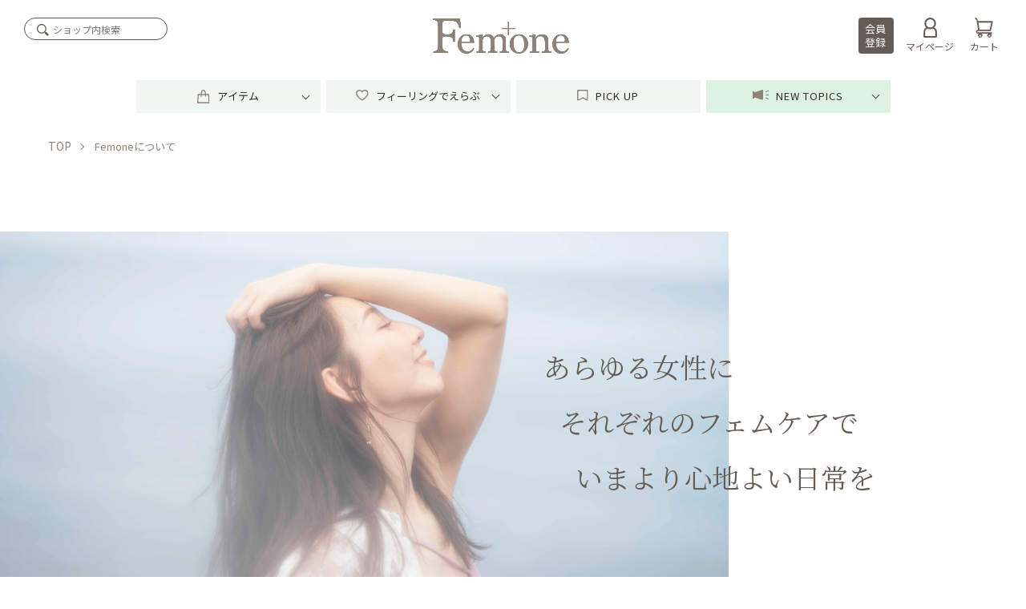

--- FILE ---
content_type: text/html; charset=EUC-JP
request_url: https://femone.jp/?mode=f1
body_size: 18615
content:
<!DOCTYPE html PUBLIC "-//W3C//DTD XHTML 1.0 Transitional//EN" "http://www.w3.org/TR/xhtml1/DTD/xhtml1-transitional.dtd">
<html xmlns:og="http://ogp.me/ns#" xmlns:fb="http://www.facebook.com/2008/fbml" xmlns:mixi="http://mixi-platform.com/ns#" xmlns="http://www.w3.org/1999/xhtml" xml:lang="ja" lang="ja" dir="ltr">
<head>
<meta http-equiv="content-type" content="text/html; charset=euc-jp" />
<meta http-equiv="X-UA-Compatible" content="IE=edge,chrome=1" />
<meta name="viewport" content="width=device-width,initial-scale=1">
<title>Femoneについて</title>
<meta name="Keywords" content="女性,フェミニン,自由,心地良い日常,Femone,フェモネ,プロデューサー,Miho,咲希 あかね,宙組,Naomi,綾瀬あきな,無理をしない私たちのスタイル,FemCare,フェムケア,FemTech,フェムテック,fermata,フェルマータ" />
<meta name="Description" content="フェモネ(Femone)のブランド紹介。オキシトシンが生まれる瞬間に着目し、フェムケアをもっと身近で日常的な存在に、との想いから誕生。カラダだけでなくこころも満たすために、咲希あかね、綾瀬あきなそれぞれが大切にしていることなど。" />
<meta name="Author" content="元宝塚歌劇団月組のMiho（咲希 あかね）、宙組のNaomi(綾瀬あきな)がプロデュースするショップサイト【Femone-フェモネ-】" />
<meta name="Copyright" content="元宝塚歌劇団月組のMiho（咲希 あかね）、宙組のNaomi(綾瀬あきな)がプロデュースするショップサイト【Femone-フェモネ-】" />
<meta http-equiv="content-style-type" content="text/css" />
<meta http-equiv="content-script-type" content="text/javascript" />
<link rel="stylesheet" href="https://femone.jp/css/framework/colormekit.css" type="text/css" />
<link rel="stylesheet" href="https://femone.jp/css/framework/colormekit-responsive.css" type="text/css" />
<link rel="stylesheet" href="https://img21.shop-pro.jp/PA01487/432/css/3/index.css?cmsp_timestamp=20250610125044" type="text/css" />

<link rel="alternate" type="application/rss+xml" title="rss" href="https://femone.jp/?mode=rss" />
<link rel="shortcut icon" href="https://img21.shop-pro.jp/PA01487/432/favicon.ico?cmsp_timestamp=20250607215030" />
<script type="text/javascript" src="//ajax.googleapis.com/ajax/libs/jquery/1.11.0/jquery.min.js" ></script>
<meta property="og:title" content="Femoneについて" />
<meta property="og:description" content="フェモネ(Femone)のブランド紹介。オキシトシンが生まれる瞬間に着目し、フェムケアをもっと身近で日常的な存在に、との想いから誕生。カラダだけでなくこころも満たすために、咲希あかね、綾瀬あきなそれぞれが大切にしていることなど。" />
<meta property="og:url" content="https://femone.jp?mode=f1" />
<meta property="og:site_name" content="【Femone-フェモネ-】" />
<meta property="og:site_name" content="【Femone-フェモネ-】" />
<meta property="og:title" content="元宝塚歌劇団がプロデュースショップサイト" />
<meta property="og:type" content="website" />
<meta property="og:url" content="https://femone.jp/" />
<meta property="og:image" content="https://file003.shop-pro.jp/PA01487/432/ogp/ogp.jpg" />
<meta property="og:description" content="元宝塚歌劇団月組のMiho（咲希 あかね）、宙組のNaomi(綾瀬あきな)がプロデュースするショップサイト"/>
    <link rel="preconnect" href="https://fonts.googleapis.com">
    <link rel="preconnect" href="https://fonts.gstatic.com" crossorigin>
    <link href="https://fonts.googleapis.com/css2?family=Noto+Sans+JP:wght@400;500;700&amp;display=swap" rel="stylesheet">
    <link href="https://fonts.googleapis.com/css2?family=Noto+Serif+JP:wght@300;400;500;600;700&display=swap" rel="stylesheet">
    <link href="https://fonts.googleapis.com/css2?family=Cormorant+Garamond:wght@300;400;600&display=swap" rel="stylesheet">
<meta name="facebook-domain-verification" content="6e59zf2zs24uc44jc8l7tdsdp69dsq" />
<script>
  var Colorme = {"page":"free1","shop":{"account_id":"PA01487432","title":"\u3010Femone-\u30d5\u30a7\u30e2\u30cd-\u3011"},"basket":{"total_price":0,"items":[]},"customer":{"id":null}};

  (function() {
    function insertScriptTags() {
      var scriptTagDetails = [];
      var entry = document.getElementsByTagName('script')[0];

      scriptTagDetails.forEach(function(tagDetail) {
        var script = document.createElement('script');

        script.type = 'text/javascript';
        script.src = tagDetail.src;
        script.async = true;

        if( tagDetail.integrity ) {
          script.integrity = tagDetail.integrity;
          script.setAttribute('crossorigin', 'anonymous');
        }

        entry.parentNode.insertBefore(script, entry);
      })
    }

    window.addEventListener('load', insertScriptTags, false);
  })();
</script>
</head>
<body>
<meta name="colorme-acc-payload" content="?st=1&pt=10004&ut=0&at=PA01487432&v=20260120082448&re=&cn=a2dfa577647be640a4ec09990eda14ac" width="1" height="1" alt="" /><script>!function(){"use strict";Array.prototype.slice.call(document.getElementsByTagName("script")).filter((function(t){return t.src&&t.src.match(new RegExp("dist/acc-track.js$"))})).forEach((function(t){return document.body.removeChild(t)})),function t(c){var r=arguments.length>1&&void 0!==arguments[1]?arguments[1]:0;if(!(r>=c.length)){var e=document.createElement("script");e.onerror=function(){return t(c,r+1)},e.src="https://"+c[r]+"/dist/acc-track.js?rev=3",document.body.appendChild(e)}}(["acclog001.shop-pro.jp","acclog002.shop-pro.jp"])}();</script><link href="https://img.shop-pro.jp/tmpl_js/88/slick.css" rel="stylesheet" type="text/css">
<link href="https://img.shop-pro.jp/tmpl_js/88/slick-theme.css" rel="stylesheet" type="text/css">
<link href="https://img.shop-pro.jp/tmpl_js/88/magnific-popup.css" rel="stylesheet" type="text/css">

<link href="https://file003.shop-pro.jp/PA01487/432/css/common_cus.css" rel="stylesheet" type="text/css">


<div class="l-header is-top" id="js-header-scroll">
    <div class="l-header-main">
        <button class="l-menu-btn js-navi-open d-block d-md-none" aria-label="メニュー">
            <span></span>
            <span></span>
            <span></span>
        </button>
        <div class="l-header-left d-none d-md-flex">
            <div class="l-header-search">
                <div class="l-header-search__contents js-search-contents is-on">
                    <div class="l-header-search__overlay"></div>
                    <form action="https://femone.jp/" method="GET" class="l-header-search__form">
                        <input type="hidden" name="mode" value="srh" />
                        <button class="l-header-search__submit" type="submit">
                            <img src="https://file003.shop-pro.jp/PA01487/432/image/icon-search.svg" alt="送信" />
                        </button>
                        <input type="hidden" name="mode" value="srh" />
                        <div class="l-header-search__input">
                            <input type="text" name="keyword" placeholder="ショップ内検索" />
                        </div>
                    </form>
                </div>
            </div>
        </div>
        <div class="l-header-main__in">
            <div class="l-header-logo">
                <h1 class="l-header-logo__img">
                    <a class="l-header-logo__txt" href="./">
                        <img src="https://img21.shop-pro.jp/PA01487/432/PA01487432.png?cmsp_timestamp=20250607215030" alt="【Femone-フェモネ-】" />
                    </a>
                </h1>
            </div>
        </div>
        <div class="l-main-navi">
            <div class="l-header-help">
                <div class="l-header-search__btn-mobile">
                    <a href="javascript:void(0);" class="l-header-search-mobile-btn js-search-btn --hover-filter" title="検索">
                        <img class="l-header-search-icon icon" src="https://img.shop-pro.jp/tmpl_img/87/icon-search.svg" alt="検索" />
                        <span class="l-header-btn-title">検索</span>
                    </a>
                </div>
                <div class="l-header-register">
                    <a href="https://femone.jp/customer/signup/new" class="l-header-register__btn --hover-bg" title="会員登録">会員登録</a>
                </div>
                <div class="l-header-login">
                    <a href="https://femone.jp/?mode=myaccount" class="l-header-login-btn --hover-filter" title="マイページ">
                        <img class="l-header-login-icon icon" src="https://file003.shop-pro.jp/PA01487/432/image/icon-person.svg" alt="マイページ" />
                        <span class="l-header-btn-title">マイページ</span>
                    </a>
                </div>
                <div class="l-header-cart">
                    <a href="https://femone.jp/cart/proxy/basket?shop_id=PA01487432&shop_domain=femone.jp" class="l-header-cart-btn --hover-filter" title="カート">
                        <img class="l-header-cart-icon icon" src="https://file003.shop-pro.jp/PA01487/432/image/icon-cart.svg" alt="カート" />
                        <span class="l-header-btn-title">カート</span>
                    </a>
                </div>
            </div>
            <div class="l-main-menu">
                <div class="l-main-menu-bg-img"></div>
                <div class="container">
                    <div class="l-main-menu-btn-register --hover-bg">
                        <a href="https://femone.jp/customer/signup/new" ><span style="color:#fff;display:block;">会員登録</span></a>
                    </div>
                    <div class="l-main-menu-btn-group">
                        <form action="https://femone.jp/" method="GET" class="l-main-menu-search-box l-header-search__form">
                            <button class="l-header-search__submit" type="submit">
                                <img src="https://file003.shop-pro.jp/PA01487/432/image/icon-search.svg" alt="送信" />
                            </button>
                            <input type="hidden" name="mode" value="srh" />
                            <div class="l-header-search__input">
                                <input type="text" name="keyword" placeholder="ショップ内検索" />
                            </div>
                        </form>
                    </div>
                    <ul class="l-main-menu-list">
                        <li class="l-main-menu-list__link">
                            <a class="--hover-text" href="/?mode=f1">Femoneについて</a>
                        </li>    
                        <li class="l-main-menu-list__link">
                            <a class="--hover-text" href=".//#newsnews">お知らせ</a>
                        </li>
                    </ul>
                    <ul class="l-main-menu-sns-list">
                        <li class="l-main-menu-sns-list__item">
                            <a href="https://lin.ee/abFe4zR" class="--hover-filter" target="_blank">
                                <img class="icon" src="https://file003.shop-pro.jp/PA01487/432/image/icon-line.svg">
                            </a>
                        </li>
                        <li class="l-main-menu-sns-list__item">
                            <a href="https://twitter.com/Femone_official" class="--hover-filter" target="_blank">
                                <img class="icon" src="https://file003.shop-pro.jp/PA01487/432/image/icon-twitter.svg">
                            </a>
                        </li>
                        <li class="l-main-menu-sns-list__item">
                            <a href="https://instagram.com/femone_official" class="--hover-filter" target="_blank">
                                <img class="icon" src="https://file003.shop-pro.jp/PA01487/432/image/icon-instagram.svg">
                            </a>
                        </li>
                        <li class="l-main-menu-sns-list__item">
                            <a href="https://facebook.com/FemoneOfficialPage" class="--hover-filter" target="_blank">
                                <img class="icon" src="https://file003.shop-pro.jp/PA01487/432/image/icon-facebook.svg">
                            </a>
                        </li>
                    </ul>
                    <div class="l-main-menu-navi-list">
                        <div class="l-main-menu-navi-list__item">
                            <a class="l-main-menu-navi-list__link --hover-text" href="https://femone.jp/?mode=sk">配送・送料について</a>
                        </div>
                        <div class="l-main-menu-navi-list__item">
                            <a class="l-main-menu-navi-list__link --hover-text" href="https://femone.jp/?mode=sk#payment">支払い方法について</a>
                        </div>
                        <div class="l-main-menu-navi-list__item">
                            <a class="l-main-menu-navi-list__link --hover-text" href="https://femone.jp/?mode=sk#return">返品について</a>
                        </div>
                        <div class="l-main-menu-navi-list__item">
                            <a class="l-main-menu-navi-list__link --hover-text" href="https://femone.jp/?mode=sk#info">特定商取引法に基づく表記</a>
                        </div>
                        <div class="l-main-menu-navi-list__item">
                            <a class="l-main-menu-navi-list__link --hover-text" href="https://femone.jp/?mode=privacy">プライバシーポリシー</a>
                        </div>
                        <div class="l-main-menu-navi-list__item">
                            <a class="l-main-menu-navi-list__link --hover-text" href="https://femone-202208.shop-pro.jp/customer/newsletter/subscriptions/new">メルマガ登録・解除</a>
                        </div>
                        <div class="l-main-menu-navi-list__item">
                            <a class="l-main-menu-navi-list__link --hover-text" href="https://femone-202208.shop-pro.jp/customer/inquiries/new">お問い合わせ</a>
                        </div>
                    </div>
                    <a href="mailto:info@femone.jp" class="l-main-menu-btn-corporate-customer --hover-text">法人のお客さまはこちらから</a>
                </div>
            </div>
        </div>
    </div>

    <ul class="l-main-navi-list is-on">
                <li class="l-main-navi-list__item">
            <button class="l-main-navi-list__link js-toggle-btn">
                <img class="l-main-navi-list__img" src="https://file003.shop-pro.jp/PA01487/432/image/icon-item-list_2.svg" alt="アイテム一覧">
                <span class="d-block d-md-none">アイテム</span>
                <span class="show-text">アイテム</span>
            </button>
            <div class="l-dropdown-menu js-toggle-contents">
                <div class="u-container">
                    <ul class="l-dropdown-menu-list">
                        <li class="l-dropdown-menu-list__item">
                            <a class="l-dropdown-menu-list__link --en">Self care</a>
                            <button class="l-dropdown-menu-list__btn-toggle">
                                <span></span>
                                <span></span>
                            </button>
                            <ul class="l-dropdown-submenu-list">
                                <li class="l-dropdown-submenu-list__item">
                                    <span>ー</span>
                                    <a class="l-dropdown-submenu-list__link --hover-text" href="/?mode=grp&gid=2758886">&#12105;経サポート</a>
                                </li>
                                <li class="l-dropdown-submenu-list__item">
                                    <span>ー</span>
                                    <a class="l-dropdown-submenu-list__link --hover-text" href="/?mode=grp&gid=2758887">&#12069;性のバランスケア</a>
                                </li>
                                <li class="l-dropdown-submenu-list__item">
                                    <span>ー</span>
                                    <a class="l-dropdown-submenu-list__link --hover-text" href="https://femone.jp/?mode=grp&gid=2758888">デリケートゾーンケア</a>
                                </li>
                                <li class="l-dropdown-submenu-list__item">
                                    <span>ー</span>
                                    <a class="l-dropdown-submenu-list__link --hover-text" href="https://femone.jp/?mode=grp&gid=2759693">セクシャルウェルネス</a>
                                </li>
                                <li class="l-dropdown-submenu-list__item">
                                    <span>ー</span>
                                    <a class="l-dropdown-submenu-list__link --hover-text" href="https://femone.jp/?mode=grp&gid=2759694">妊活・妊よう性</a>
                                </li>
                                <li class="l-dropdown-submenu-list__item">
                                    <span>ー</span>
                                    <a class="l-dropdown-submenu-list__link --hover-text" href="/?mode=grp&gid=2758889">妊娠＆産後ケア</a>
                                </li>
                            </ul>
                        </li>
                        <li class="l-dropdown-menu-list__item">
                            <a class="l-dropdown-menu-list__link --en">Aroma</a>
                            <button class="l-dropdown-menu-list__btn-toggle">
                                <span></span>
                                <span></span>
                            </button>
                            <ul class="l-dropdown-submenu-list">
                                <li class="l-dropdown-submenu-list__item">
                                    <span>ー</span>
                                    <a class="l-dropdown-submenu-list__link --hover-text" href="/?mode=grp&gid=2758911">アロマ</a>
                                </li>
                            </ul>
                        </li>
                        <li class="l-dropdown-menu-list__item">
                            <a class="l-dropdown-menu-list__link --en">Beauty &amp; Food</a>
                            <button class="l-dropdown-menu-list__btn-toggle">
                                <span></span>
                                <span></span>
                            </button>
                            <ul class="l-dropdown-submenu-list">
                                <li class="l-dropdown-submenu-list__item">
                                    <span>ー</span>
                                    <a class="l-dropdown-submenu-list__link --hover-text" href="https://femone.jp/?mode=grp&gid=2758891">インナーケア</a>
                                </li>
                                <li class="l-dropdown-submenu-list__item">
                                    <span>ー</span>
                                    <a class="l-dropdown-submenu-list__link --hover-text" href="https://femone.jp/?mode=grp&gid=2758892">スキンケア</a>
                                </li>
                                <li class="l-dropdown-submenu-list__item">
                                    <span>ー</span>
                                    <a class="l-dropdown-submenu-list__link --hover-text" href="https://femone.jp/?mode=grp&gid=2758893">ヘアケア</a>
                                </li>
                                <li class="l-dropdown-submenu-list__item">
                                    <span>ー</span>
                                    <a class="l-dropdown-submenu-list__link --hover-text" href="https://femone.jp/?mode=grp&gid=2759695">フード</a>
                                </li>
                            </ul>
                        </li>
                        <li class="l-dropdown-menu-list__item">
                            <a class="l-dropdown-menu-list__link --en">Lifestyle &amp; Original</a>
                            <button class="l-dropdown-menu-list__btn-toggle">
                                <span></span>
                                <span></span>
                            </button>
                            <ul class="l-dropdown-submenu-list">
                                <li class="l-dropdown-submenu-list__item">
                                    <span>ー</span>
                                    <a class="l-dropdown-submenu-list__link --hover-text" href="/?mode=grp&gid=2758895">リラクゼーションウェア</a>
                                </li>
                                <li class="l-dropdown-submenu-list__item">
                                    <span>ー</span>
                                    <a class="l-dropdown-submenu-list__link --hover-text" href="https://femone.jp/?mode=grp&gid=2759696">ベッドアイテム</a>
                                </li>
                                <li class="l-dropdown-submenu-list__item">
                                    <span>ー</span>
                                    <a class="l-dropdown-submenu-list__link --hover-text" href="/?mode=grp&gid=2758897">バス＆ランドリー</a>
                                </li>
                                <li class="l-dropdown-submenu-list__item">
                                    <span>ー</span>
                                    <a class="l-dropdown-submenu-list__link --hover-text" href="/?mode=grp&gid=2758899">バッグ＆雑貨</a>
                                </li>
                                <li class="l-dropdown-submenu-list__item">
                                    <span>ー</span>
                                    <a class="l-dropdown-submenu-list__link --hover-text" href="/?mode=grp&gid=2758900">オリジナルアイテム</a>
                                </li>
                                <li class="l-dropdown-submenu-list__item">
                                    <span>ー</span>
                                    <a class="l-dropdown-submenu-list__link --hover-text" href="https://femone.jp/?mode=grp&gid=2759697">ギフト</a>
                                </li>
                            </ul>
                        </li>
                    </ul>
                    <div class="btn-main-group">
                        <a href="/?mode=grp&gid=2759310" class="btn-main__btn --hover-text">
                            <span class="btn-main__content--en">Recommend&nbsp;&nbsp;</span>
                            <span class="btn-main__content--jp">おすすめ商品</span>
                        </a>
                        <a href="/?mode=grp&gid=2758923" class="btn-main__btn --hover-text">
                            <span class="btn-main__content--en">ALL&nbsp;&nbsp;</span>
                            <span class="btn-main__content--jp">全商品</span>
                        </a>
                    </div>
                </div>
            </div>
        </li>
                <li class="l-main-navi-list__item">
            <button class="l-main-navi-list__link js-toggle-btn">
                <img class="l-main-navi-list__img" src="https://file003.shop-pro.jp/PA01487/432/image/icon-moon_2.svg" alt="アイテム一覧">
                フィーリングでえらぶ
            </button>
            <div class="l-dropdown-menu js-toggle-contents">
                <div class="u-container">
                    <ul class="l-dropdown-menu-list">
                        <li class="l-dropdown-menu-list__item">
                            <a class="l-dropdown-menu-list__link">気分を整えたい</a>
                            <button class="l-dropdown-menu-list__btn-toggle">
                                <span></span>
                                <span></span>
                            </button>
                            <ul class="l-dropdown-submenu-list">
                                <li class="l-dropdown-submenu-list__item">
                                    <span>ー</span>
                                    <a class="l-dropdown-submenu-list__link --hover-text" href="/?mode=grp&gid=2758847">ゆったりリラックス</a>
                                </li>
                                <li class="l-dropdown-submenu-list__item">
                                    <span>ー</span>
                                    <a class="l-dropdown-submenu-list__link --hover-text" href="/?mode=grp&gid=2758849">すっきりリフレッシュ</a>
                                </li>
                                <li class="l-dropdown-submenu-list__item">
                                    <span>ー</span>
                                    <a class="l-dropdown-submenu-list__link --hover-text" href="/?mode=grp&gid=2758851">ワクワクどきどき</a>
                                </li>
                                <li class="l-dropdown-submenu-list__item">
                                    <span>ー</span>
                                    <a class="l-dropdown-submenu-list__link --hover-text" href="/?mode=grp&gid=2758858">オンオフきりかえ</a>
                                </li>
                            </ul>
                        </li>
                        <li class="l-dropdown-menu-list__item">
                            <a class="l-dropdown-menu-list__link">&#12189;体を整えたい</a>
                            <button class="l-dropdown-menu-list__btn-toggle">
                                <span></span>
                                <span></span>
                            </button>
                            <ul class="l-dropdown-submenu-list">
                                <li class="l-dropdown-submenu-list__item">
                                    <span>ー</span>
                                    <a class="l-dropdown-submenu-list__link --hover-text" href="/?mode=grp&gid=2758859">温活</a>
                                </li>
                                <li class="l-dropdown-submenu-list__item">
                                    <span>ー</span>
                                    <a class="l-dropdown-submenu-list__link --hover-text" href="/?mode=grp&gid=2758860">妊活</a>
                                </li>
                                <li class="l-dropdown-submenu-list__item">
                                    <span>ー</span>
                                    <a class="l-dropdown-submenu-list__link --hover-text" href="/?mode=grp&gid=2758861">バスタイム</a>
                                </li>
                                <li class="l-dropdown-submenu-list__item">
                                    <span>ー</span>
                                    <a class="l-dropdown-submenu-list__link --hover-text" href="/?mode=grp&gid=2758862">上質な睡眠</a>
                                </li>
                                <li class="l-dropdown-submenu-list__item">
                                    <span>ー</span>
                                    <a class="l-dropdown-submenu-list__link --hover-text" href="/?mode=grp&gid=2758863">心地よい生理期間</a>
                                </li>
                                <li class="l-dropdown-submenu-list__item">
                                    <span>ー</span>
                                    <a class="l-dropdown-submenu-list__link --hover-text" href="/?mode=grp&gid=2758865">骨盤底筋トレーニング</a>
                                </li>
                                <li class="l-dropdown-submenu-list__item">
                                    <span>ー</span>
                                    <a class="l-dropdown-submenu-list__link --hover-text" href="/?mode=grp&gid=2758866">ボディケアレッスン</a>
                                </li>
                            </ul>
                        </li>
                        <li class="l-dropdown-menu-list__item">
                            <a class="l-dropdown-menu-list__link">美しくありたい</a>
                            <button class="l-dropdown-menu-list__btn-toggle">
                                <span></span>
                                <span></span>
                            </button>
                            <ul class="l-dropdown-submenu-list">
                                <li class="l-dropdown-submenu-list__item">
                                    <span>ー</span>
                                    <a class="l-dropdown-submenu-list__link --hover-text" href="/?mode=grp&gid=2758868">インナービューティー</a>
                                </li>
                                <li class="l-dropdown-submenu-list__item">
                                    <span>ー</span>
                                    <a class="l-dropdown-submenu-list__link --hover-text" href="/?mode=grp&gid=2758869">デリケートゾーンケア</a>
                                </li>
                                <li class="l-dropdown-submenu-list__item">
                                    <span>ー</span>
                                    <a class="l-dropdown-submenu-list__link --hover-text" href="/?mode=grp&gid=2758870">スキンケア</a>
                                </li>
                                <li class="l-dropdown-submenu-list__item">
                                    <span>ー</span>
                                    <a class="l-dropdown-submenu-list__link --hover-text" href="/?mode=grp&gid=2758871">ヘアケア</a>
                                </li>
                            </ul>
                        </li>
                        <li class="l-dropdown-menu-list__item">
                            <div class="l-dropdown-menu-list__item-wrap">
                                <div class="l-dropdown-menu-list__subitem">
                                    <a class="l-dropdown-menu-list__link">もしもに備えたい</a>
                                    <button class="l-dropdown-menu-list__btn-toggle">
                                        <span></span>
                                        <span></span>
                                    </button>    
                                    <ul class="l-dropdown-submenu-list">
                                        <li class="l-dropdown-submenu-list__item">
                                            <span>ー</span>
                                            <a class="l-dropdown-submenu-list__link --hover-text" href="/?mode=grp&gid=2758873">女性の防災</a>
                                        </li>
                                    </ul>
                                </div>
                                <div class="l-dropdown-menu-list__subitem">
                                    <a class="l-dropdown-menu-list__link">きもちを贈りたい</a>
                                    <button class="l-dropdown-menu-list__btn-toggle">
                                        <span></span>
                                        <span></span>
                                    </button>    
                                    <ul class="l-dropdown-submenu-list">
                                        <li class="l-dropdown-submenu-list__item">
                                            <span>ー</span>
                                            <a class="l-dropdown-submenu-list__link --hover-text" href="/?mode=grp&gid=2758875">ギフト</a>
                                        </li>
                                    </ul>
                                </div>
                            </div>
                        </li>
                    </ul>
                    <div class="btn-main-group">
                        <a href="/?mode=grp&gid=2759310" class="btn-main__btn --hover-text">
                            <span class="btn-main__content--en">Recommend&nbsp;&nbsp;</span>
                            <span class="btn-main__content--jp">おすすめ商品</span>
                        </a>
                        <a href="/?mode=grp&gid=2758923" class="btn-main__btn --hover-text">
                            <span class="btn-main__content--en">ALL&nbsp;&nbsp;</span>
                            <span class="btn-main__content--jp">全商品</span>
                        </a>
                    </div>
                </div>
            </div>
        </li>
        <li class="l-main-navi-list__item">
            <a href="/?mode=f2" class="l-main-navi-list__link">
                <img class="l-main-navi-list__img" src="https://file003.shop-pro.jp/PA01487/432/image/icon-leaf_2.svg" alt="アイテム一覧">
                <span class="letter-spacing-1">PICK <br class="d-block d-md-none"> UP</span>
            </a>
        </li>
        <li class="l-main-navi-list__item">
            <button class="l-main-navi-list__link js-toggle-btn">
                <img class="l-main-navi-list__img" src="https://file003.shop-pro.jp/PA01487/432/image/icon-star_2.svg" alt="アイテム一覧">
                <span class="letter-spacing-1">NEW TOPICS</span>
            </button>
            <div class="l-dropdown-menu js-toggle-contents">
                <div class="u-container">
                    <ul class="l-dropdown-menu-list sp-menu-card">
                        <li class="l-dropdown-menu-list__item">
                            <a href="/apps/note/?cat=4" class="l-dropdown-menu-list__card --hover-card">
                                <div class="l-dropdown-menu-list__card-img">
                                    <img src="https://file003.shop-pro.jp/PA01487/432/image/avata1_2.png" alt="">
                                </div>
                                <div class="l-dropdown-menu-list__card-name">咲希あかね</div>
                                <div class="l-dropdown-menu-list__card-desc">ブログ</div>
                                <img class="icon" src="https://file003.shop-pro.jp/PA01487/432/image/icon-arrow.svg" alt="Icon Arrow">
                            </a>
                        </li>
                        <li class="l-dropdown-menu-list__item">
                            <a href="/apps/note/?cat=5" class="l-dropdown-menu-list__card --hover-card">
                                <div class="l-dropdown-menu-list__card-img">
                                    <img src="https://file003.shop-pro.jp/PA01487/432/image/avata2_2.png" alt="">
                                </div>
                                <div class="l-dropdown-menu-list__card-name">綾瀬あきな</div>
                                <div class="l-dropdown-menu-list__card-desc">ブログ</div>
                                <img class="icon" src="https://file003.shop-pro.jp/PA01487/432/image/icon-arrow.svg" alt="Icon Arrow">
                            </a>
                        </li>
                        <li class="l-dropdown-menu-list__item">
                            <a href="/apps/note/?cat=6" class="l-dropdown-menu-list__card --hover-card">
                                <div class="l-dropdown-menu-list__card-img">
                                    <img src="https://file003.shop-pro.jp/PA01487/432/image/avata3.png" alt="">
                                </div>
                                <div class="l-dropdown-menu-list__card-name">Femone</div>
                                <div class="l-dropdown-menu-list__card-desc">ブログ</div>
                                <img class="icon" src="https://file003.shop-pro.jp/PA01487/432/image/icon-arrow.svg" alt="Icon Arrow">
                            </a>
                        </li>
                        <li class="l-dropdown-menu-list__item">
                            <a href="/apps/note/?cat=7" class="l-dropdown-menu-list__card --hover-card">
                                <div class="l-dropdown-menu-list__card-img">
                                    <img src="https://file003.shop-pro.jp/PA01487/432/image/avata4.png" alt="">
                                </div>
                                <div class="l-dropdown-menu-list__card-name">POP UP SHOP・</div>
                                <div class="l-dropdown-menu-list__card-desc">イベント情報</div>
                                <img class="icon" src="https://file003.shop-pro.jp/PA01487/432/image/icon-arrow.svg" alt="Icon Arrow">
                            </a>
                        </li>
                    </ul>
                    <div class="btn-main-group">
                        <a href="/apps/note/?cat=1" class="btn-main__btn --hover-text">
                            <span class="btn-main__content--en">TOPIC&nbsp;&nbsp;</span>
                            <span class="btn-main__content--jp">一覧</span>
                        </a>
                    </div>
                </div>
            </div>
        </li>
        <button class="l-main-navi-list__btn-close">
            <span></span>
            <span></span>
        </button>
    </ul>
</div>
<div class="l-main-navi__overlay js-navi-close"></div>





<div class="l-main is-free1">
  <div class="c-breadcrumbs u-container">
    <ul class="c-breadcrumbs-list">
      <li class="c-breadcrumbs-list__item">
        <a class="c-breadcrumbs-list__link" href="./">TOP</a>
      </li>
                                                                        <li class="c-breadcrumbs-list__item">
        Femoneについて
      </li>
          </ul>
  </div>
  <div class="l-contents-wrap u-container">
    <div class="l-contents-main">
            <h2 class="c-ttl-second">
        Femoneについて
      </h2>
            <link href="https://file003.shop-pro.jp/PA01487/432/css/common_cus.css" rel="stylesheet" type="text/css">
<link href="https://file003.shop-pro.jp/PA01487/432/css/about_cus.css?1443" rel="stylesheet" type="text/css">
<style>
    .c-ttl-second {
        margin-top: 0;
        margin-bottom: 30px;
        line-height: 1.4;
        font-size: 28px;
        font-weight: normal;
        word-break: break-all;
        display: none;
    }
    .scroll-up {
      opacity: 0; 
      visibility: hidden;
      transform: translateY(50px);
      transition: all 1s;
    }
    .scroll-up.is-show {
      opacity: 1;
      visibility: visible;
      transform: translateY(0px);
    }
    .l-contents-wrap {
      max-width: 100%;
    }

    .c-breadcrumbs-list__item {
        color: #8C837B;
    }

    @media screen and (max-width: 767px){
        .u-container {
            padding-left: 0;
            padding-right: 0;
        }
        .c-breadcrumbs {
            margin-left: 25px;
        }
    }
</style>

<script type='text/javascript'>
function scroll_effect() {
  var element = document.getElementsByClassName('scroll-up');
  if(!element) return;
                      
  var scrollY = window.pageYOffset;
  var windowH = window.innerHeight;
  var showTiming = 200; // 要素を表示するタイミング
  for(var i = 0; i < element.length; i++) { 
    var elemClientRect = element[i].getBoundingClientRect(); 
    var elemY = scrollY + elemClientRect.top; 
    if(scrollY > elemY - windowH + showTiming) {
      element[i].classList.add('is-show');
    }
  }
}
window.addEventListener('scroll', scroll_effect); // スクロール時に実行
</script>

    <div class="l-main">
        <!--
        <div class="l-header-main header-breadcrumb">
            <ul class="breadcrumb">
                <li class="breadcrumb-item">
                    <a class="--hover-text" href="/" title="TOP">TOP</a>
                </li>
                <li class="breadcrumb-item">
                    <a class="--hover-text" href="" title="Femoneについて">Femoneについて</a>
                </li>
            </ul>
        </div>
        -->
        <div class="banner-header">
            <img src="https://file003.shop-pro.jp/PA01487/432/image/about/img-1.png" alt="" class="d-lg-block d-none">
            <img src="https://file003.shop-pro.jp/PA01487/432/image/about/img-mobile-1.png" alt="" class="d-block d-md-none">
            <div class="text-banner">
                <p>あらゆる女性に</p>
                <p class="pl-2">それぞれのフェムケアで</p>
                <p class="pl-4">いまより心地よい日常を</p>
            </div>
        </div>

        <div class="poetry scroll-up">
            <div class="container">
                <div class="poetry-main">
                    <div class="box-1">
                        <div class="item">
                            <p>たのしいとき。</p>
                            <p class="pl-2">うれしいとき。</p>
                        </div>
                        <div class="item ple-4">
                            <p>カラダとこころがよろこぶと</p>
                            <p class="pl-2">いつもの日常が色づいて見えます。</p>
                        </div>
                        <div class="item ple-8">
                            <p>流れる時間さえどこか新しく、</p>
                            <p class="pl-2">自分の世界まで<br class='d-block d-lg-none'><span class="d-lg-none pl-2"></span>広がっていくように。</p>
                        </div>
                        <img src="https://file003.shop-pro.jp/PA01487/432/image/about/img-9_2.png" alt="" class="img-box-1 d-lg-block d-none">
                        <img src="https://file003.shop-pro.jp/PA01487/432/image/about/img-mobile-5_2.png" alt="" class="img-box-1-mobile d-block d-md-none">
                    </div>
                    <div class="box-2 pt-4">
                        <img src="https://file003.shop-pro.jp/PA01487/432/image/about/img-10.png" alt="" class="img-box-2 d-lg-block d-none">
                        <img src="https://file003.shop-pro.jp/PA01487/432/image/about/img-mobile-6.png" alt="" class="img-box-2-mobile d-block d-md-none">
                        <div class="list-item">
                            <div class="item ple-4">
                                <p class="pl-2">だからいま、＋oneしよう。</p>
                            </div>
                            <div class="item ple-2">
                                <p class="pl-2">小さな一歩が、</p>
                                <p>ありたい自分のはじまりになる。</p>
                            </div>
                            <div class="item">
                                <p>きっかけは、ここに。</p>
                            </div>
                        </div>
                        
                    </div>
                </div>
            </div>
            <div class="box-3 pt-4">
                <div class="item-img-1 d-lg-block d-none">
                    <img src="https://file003.shop-pro.jp/PA01487/432/image/about/img-11.png" alt="">
                </div>
                <div class="item-img-2 d-lg-block d-none">
                    <img src="https://file003.shop-pro.jp/PA01487/432/image/about/img-12.png" alt="">
                    <img src="https://file003.shop-pro.jp/PA01487/432/image/about/img-13.png" alt="">
                </div>
            </div>
            <div class="d-block d-md-none box-3-mobile">
                <div class="item-1">
                    <img src="https://file003.shop-pro.jp/PA01487/432/image/about/img-mobile-7.png" alt="">
                    <img src="https://file003.shop-pro.jp/PA01487/432/image/about/img-mobile-8.png" alt="">
                </div>
                <img src="https://file003.shop-pro.jp/PA01487/432/image/about/img-mobile-9.png" alt="" class="item-2">
            </div>
        </div>

        <div class="introduction scroll-up">
            <div class="container">
                <div class="introduction-main">
                    <div class="intro-img">
                        <div class="info-title">
                            はじめに
                        </div>
                        <img src="https://file003.shop-pro.jp/PA01487/432/image/about/img-2.png" class="d-lg-block d-none">   
                    </div>
                    <div class="intro-desc">
                        Femoneはフェムケアをもっと身近で日常的な存在に、との想いから誕生しました。私たちは宝塚時代の経験で「その人らしくあるためには、カラダをケアするだけではなく、こころのケアも大切だ」と知りました。フェムテックアイテムを使いながらその機能性を追求するだけでなく、こころも満たされた状態に導くフェムケアを提案したいと考えています。<br>
                        中には「私はそれほど困っていない」と感じる方もいらっしゃるかもしれません。しかし実際にお客さまとお話ししてみると「普段はあまり気に留めていなかったけれど、実はここが気になっていた」、「ちょっとした生理痛があるのは仕方がないと諦めていたけれど、それさえ軽減されてとても快適に日々を過ごせるようになった」と伺うことが何度もありました。<br>
                        新たな一歩を踏み出した先に、いまより心地よい日常がひらける可能性をお伝えするきっかけの場所でありたい。Femoneで手にした心地よさが新たな日常の一部となり、あなたの人生を豊かに導く助けになれば嬉しいです。
                    </div>
                </div>
            </div>
        </div>
        <div class="banner scroll-up">
            <img src="https://file003.shop-pro.jp/PA01487/432/image/about/img-3.png" alt="" class="w-100 d-lg-block d-none">
            <img src="https://file003.shop-pro.jp/PA01487/432/image/about/img-mobile-2.png" alt="" class="w-100 d-block d-md-none">
        </div>

        <div class="poem scroll-up">
            <div class="container">
                <div class="poem-main">
                    <div class="poem-title">
                        すべての女性に+One <br>
                        いまより心地よい日常へ
                    </div>
                    <div class="pome-item">
                        <p>+One step　<span>新しい一歩を踏みだすための</span></p>
                        <p>+One cushion　<span>きっかけの場所</span></p>
                        <p>+One piece　<span>手にした心地よさは、<br class="d-block d-lg-none">新しい日常の一部になる</span></p>
                    </div>
                </div>
                <div class="poem-main-2">
                    <div class="list-item">
                        <div class="poem-title">
                            大切にすること
                        </div>
                        <div class="item">
                            <p>カラダだけでなくこころも満たす。</p>
                            <p>オキシトシンが生まれるようなフェムケアをご提案します。</p>
                        </div>
                        <div class="item">
                            <p>舞台に立った経験を生かして</p>
                            <p>自分らしく毎日を快適に整えるライフスタイルをご提案します。</p>
                        </div>
                        <div class="item">
                            <p>あらゆる女性のお悩みに正面から向き合い、</p>
                            <p>私たちなりのアイデアをお伝えします。</p>
                        </div>
                    </div>
                </div>
            </div>
            <img src="https://file003.shop-pro.jp/PA01487/432/image/about/img-4.png" alt="" class="d-lg-block d-none">
            <img src="https://file003.shop-pro.jp/PA01487/432/image/about/img-mobile-3.png" alt="" class="d-block d-md-none">
        </div>

        <div class="member-profile scroll-up">
            <div class="container">
                <div class="profile">
                    <div class="header-profile">
                        <div class="profile-title">
                           Producer Profile
                        </div>
                    </div>
                    <div class="list-item-profile">
                        <div class="item-profile">
                            <img src="https://file003.shop-pro.jp/PA01487/432/image/about/img-6_2.png" alt="">
                            <div class="title-profile">
                                咲希あかね
                            </div>
                            <div class="content-profile">
                                何か新しいことをはじめた時のワクワク感で、こころから身体を変えていくフェムケアを。<br><br>
                                2005年に宝塚歌劇団91期生として入団。月組に配属後、華のある娘役として注目を集め、12年間数々の作品に出演し2017年に退団。退団後は舞台やコンサートに出演しながら、ヨガのインストラクターとしても活躍。年に400本のレッスンで沢山の生徒の身体をみることで、こころの変化が身体にも影響を与えることを実感。その中で布ナプキンに出会い、冷えなどの悩みが改善されたことに感動しフェムケアに興味をもつ。2021年12月Femoneを立ち上げる。
                            </div>
                            <div class="icon-profile">
                                <a href="https://www.instagram.com/akane_saki/">
                                    <img src="https://file003.shop-pro.jp/PA01487/432/image/icon-page-instagram.svg" alt="">
                                </a>
                            </div>
                        </div>
                        <div class="item-profile">
                            <img src="https://file003.shop-pro.jp/PA01487/432/image/about/img-7_2.png" alt="">
                            <div class="title-profile">
                                綾瀬あきな
                            </div>
                            <div class="content-profile">
                                自分をケアできるできるのは自分だけ。フェムケアをむずかしく考えすぎず、より身近なものに。<br><br>
                                2005年に宝塚歌劇団91期生として入団。宙組に配属後、16年半にわたり数々のコンサート、ミュージカル作品に出演。磨き上げられたダンス技術で場面を盛り上げる娘役として活躍し、2021年9月に惜しまれつつ退団。休まず舞台に立ち続けてきた中で乗り越えてきた数々のことが、実は多くの女性も悩んでいることだと知る。自らのこころと身体のケアの経験を活かすことができるのではと感じ、2022年2月Femoneプロデューサーに就任。
                            </div>
                            <div class="icon-profile">
                                
                                <a href="https://www.instagram.com/akina.ayase_official/">
                                    <img src="https://file003.shop-pro.jp/PA01487/432/image/icon-page-instagram.svg" alt="">
                                </a>
                            </div>
                        </div>
                    </div>
                </div>
            </div>
        </div>
    </div>

    </div>
  </div>
</div>
<div class="l-bottom">
              <div class="p-calendar">
    <div class="u-container">
      <h2 class="u-visually-hidden">
        カレンダー
      </h2>
      <div class="side_section side_section_cal">
        <div class="side_cal">
          <table class="tbl_calendar">
    <caption>2026年1月</caption>
    <tr>
        <th class="sun">日</th>
        <th>月</th>
        <th>火</th>
        <th>水</th>
        <th>木</th>
        <th>金</th>
        <th class="sat">土</th>
    </tr>
    <tr>
<td></td>
<td></td>
<td></td>
<td></td>
<td class="thu holiday">1</td>
<td class="fri">2</td>
<td class="sat">3</td>
</tr>
<tr>
<td class="sun">4</td>
<td class="mon">5</td>
<td class="tue">6</td>
<td class="wed">7</td>
<td class="thu">8</td>
<td class="fri">9</td>
<td class="sat">10</td>
</tr>
<tr>
<td class="sun">11</td>
<td class="mon holiday">12</td>
<td class="tue">13</td>
<td class="wed">14</td>
<td class="thu">15</td>
<td class="fri">16</td>
<td class="sat">17</td>
</tr>
<tr>
<td class="sun">18</td>
<td class="mon">19</td>
<td class="tue">20</td>
<td class="wed">21</td>
<td class="thu">22</td>
<td class="fri">23</td>
<td class="sat">24</td>
</tr>
<tr>
<td class="sun">25</td>
<td class="mon">26</td>
<td class="tue">27</td>
<td class="wed">28</td>
<td class="thu">29</td>
<td class="fri">30</td>
<td class="sat">31</td>
</tr>
</table>
        </div>
              </div>
    </div>
  </div>
    
  <div class="p-shopguide">
    <div class="u-container">
      <h2 class="c-ttl-main is-s">
        ショッピングガイド
      </h2>
      <div class="p-shopguide-wrap">
                <div class="p-shopguide-column">
          <div class="p-shopguide-box js-matchHeight">
            <h3 class="p-shopguide-box__ttl">
              配送・送料について
            </h3>
            <dl class="p-shopguide-txt">
                            <dt class="p-shopguide__ttl">
                クロネコヤマト
              </dt>
              <dd class="p-shopguide__body">
                                ■送料<br />
　・全国一律940円<br />
　・ご購入合計金額 8,800円(税込)以上は送料無料となります。<br />
※販売価格・送料とは別に、代引き手数料、振込手数料がかかる場合もございます。<br />
<br />
■配送日数<br />
　・ご注文後（銀行振込の場合はお振込確認後）から、2～5営業日以内に発送いたします。<br />
　・土日祝祭日は出荷業務をお休みしております。<br />
　・天候や注文状況、お届けまでに祝日をはさむ場合、お届けに日数がかかることがございます。<br />
　・なお、配送日時はご指定いただけませんので、予めご了承ください。
              </dd>
                          </dl>
          </div>
        </div>
                <div class="p-shopguide-column">
          <div class="p-shopguide-box js-matchHeight">
            <h3 class="p-shopguide-box__ttl">
              返品について
            </h3>
            <dl class="p-shopguide-txt">
                            <dt class="p-shopguide__ttl">
                不良品
              </dt>
              <dd class="p-shopguide__body">
                商品に欠陥がある場合を除き、返品には応じかねますのでご了承ください。商品到着後速やかにご連絡ください。
              </dd>
                                          <dt class="p-shopguide__ttl">
                返品期限
              </dt>
              <dd class="p-shopguide__body">
                商品到着後７日以内とさせていただきます。<br />
ご連絡が7日以内に行われなかった場合、返品を受け付けられない場合がありますので予めご了承ください。
              </dd>
                                          <dt class="p-shopguide__ttl">
                返品送料
              </dt>
              <dd class="p-shopguide__body">
                お客様都合による返品につきましてはお客様のご負担とさせていただきます。不良品に該当する場合は当方で負担いたします。
              </dd>
                          </dl>
          </div>
        </div>
                <div class="p-shopguide-column">
          <div class="p-shopguide-box js-matchHeight">
            <h3 class="p-shopguide-box__ttl">
              お支払いについて
            </h3>
            <dl class="p-shopguide-txt">
                            <dt class="p-shopguide__ttl">
                クレジットカード
              </dt>
              <dd class="p-shopguide__body">
                                                <div class="p-footer-guide__image">
                  <img class='payment_img' src='https://img.shop-pro.jp/common/card2.gif'><img class='payment_img' src='https://img.shop-pro.jp/common/card6.gif'><img class='payment_img' src='https://img.shop-pro.jp/common/card18.gif'><img class='payment_img' src='https://img.shop-pro.jp/common/card0.gif'><img class='payment_img' src='https://img.shop-pro.jp/common/card9.gif'>
                </div>
                                
              </dd>
                            <dt class="p-shopguide__ttl">
                Amazon Pay
              </dt>
              <dd class="p-shopguide__body">
                                                Amazonアカウントに登録されている配送先やお支払い情報で入力の手間無しに簡単にショッピングできます。
              </dd>
                            <dt class="p-shopguide__ttl">
                PayPay
              </dt>
              <dd class="p-shopguide__body">
                                                <img src="https://img21.shop-pro.jp/PA01476/678/etc/paypay_100.jpg?cmsp_timestamp=20211115094542" alt=""><br />
PayPay残高及びPayPayボーナスのポイントでのお支払いができます。<br />
PayPayボーナスの付与もございます。<br />

              </dd>
                            <dt class="p-shopguide__ttl">
                宅急便コレクト（クロネコヤマト代引きサービス）
              </dt>
              <dd class="p-shopguide__body">
                                                代引きのお支払いには現金、クレジットカード、各種電子マネーがご利用になれます。<br />
<br />
代引き手数料<br />
　・　１万円未満　　330円<br />
　・　３万円未満　　440円<br />
　・１０万円未満　　660円<br />
　・３０万円未満　 1,100円<br />
<br />
※１回のお支払における代引き金額は、３０万円までとなっております。
              </dd>
                            <dt class="p-shopguide__ttl">
                銀行振込
              </dt>
              <dd class="p-shopguide__body">
                                                ■ご入金確認後、出荷のお手続きに入らせて頂きます<br />
■お支払い期限：ご注文後7日以内<br />
<br />
・期日までにご入金を確認できない場合は、キャンセル処理させていただきますので何卒ご容赦いただきますようお願い申し上げます。<br />
・期日内のお振込みが難しい場合は、お問い合わせフォームからご連絡ください。<br />
<br />
<br />
=======================<br />
【お振込口座】<br />
GMOあおぞらネット銀行（0310）<br />
法人第二営業部（102）<br />
普通　1179743<br />
口座名義：フィネクトパートナーズ株式会社ＥＣ２<br />
口座名カナ：フイネクトパートナーズ（カ　ＥＣ２<br />
=======================<br />
※「ご注文者様のお名前」と「お振込み口座名義」が違う場合、お振込時に記載ください。<br />
※お振込み手数料はお客様のご負担となります。
              </dd>
                          </dl>
          </div>
        </div>
              </div>
    </div>
  </div>
</div>





<div class="l-footer">
  <div class="container">
      <ul class="l-footer-sns-list u-opa">
          <li class="l-footer-sns-list__item">
              <a href="https://lin.ee/abFe4zR" target="_blank">
                  <img src="https://file003.shop-pro.jp/PA01487/432/image/icon-line.svg">
              </a>
          </li>
          <li class="l-footer-sns-list__item">
              <a href="https://twitter.com/Femone_official" target="_blank">
                  <img src="https://file003.shop-pro.jp/PA01487/432/image/icon-twitter.svg">
              </a>
          </li>
          <li class="l-footer-sns-list__item">
              <a href="https://instagram.com/femone_official" target="_blank">
                  <img src="https://file003.shop-pro.jp/PA01487/432/image/icon-instagram.svg">
              </a>
          </li>
          <li class="l-footer-sns-list__item">
              <a href="https://facebook.com/FemoneOfficialPage" target="_blank">
                  <img src="https://file003.shop-pro.jp/PA01487/432/image/icon-facebook.svg">
              </a>
          </li>
      </ul>
      <div class="l-footer-shopinfo">
          <a class="l-footer-shopinfo__logo" href="./">
              <img src="https://file003.shop-pro.jp/PA01487/432/image/logo-footer.png" alt="femone-202208" />
          </a>
          <a href="javascript:void(0);" class="btn-back-top --hover-filter">
              <img class="icon" src="https://file003.shop-pro.jp/PA01487/432/image/icon-back-top.svg" alt="">
          </a>
      </div>
      <div class="l-footer-menu-list">
        <a class="l-footer-menu-list__link --hover-text" href="/?mode=f1">Femoneについて</a>
        <a class="l-footer-menu-list__link --hover-text" href="/#newsnews">お知らせ</a>
      </div>
      <div class="l-footer-navi-list">
          <div class="l-footer-navi-list__item">
              <a class="l-footer-navi-list__link --hover-text" href="https://femone.jp/?mode=sk">配送・送料について</a>
          </div>
          <div class="l-footer-navi-list__item">
              <a class="l-footer-navi-list__link --hover-text" href="https://femone.jp/?mode=sk#payment">支払い方法について</a>
          </div>
          <div class="l-footer-navi-list__item">
              <a class="l-footer-navi-list__link --hover-text" href="https://femone.jp/?mode=sk#return">返品について</a>
          </div>
          <div class="l-footer-navi-list__item">
              <a class="l-footer-navi-list__link --hover-text" href="https://femone.jp/?mode=sk#info">特定商取引法に基づく表記</a>
          </div>
          <div class="l-footer-navi-list__item">
              <a class="l-footer-navi-list__link --hover-text" href="https://femone.jp/?mode=privacy">プライバシーポリシー</a>
          </div>
          <div class="l-footer-navi-list__item">
              <a class="l-footer-navi-list__link --hover-text" href="https://femone-202208.shop-pro.jp/customer/newsletter/subscriptions/new">メルマガ登録・解除</a>
          </div>
          <div class="l-footer-navi-list__item">
              <a class="l-footer-navi-list__link --hover-text" href="https://femone-202208.shop-pro.jp/customer/inquiries/new">お問い合わせ</a>
          </div>
      </div>
      <a href="mailto:info@femone.jp" class="l-footer-btn --hover-text --hover-border">法人のお客さまはこちらから</a>
  </div>
  <div class="l-footer-copyright">
      <div class="l-footer-copyright-left">Copyright @Femone all rights reserved.</div>
      <div class="l-footer-copyright-right">
          <div class="l-footer-copyright-right__content">
            <span>ボタニーペインティングはフェモネの</span>
            <span>活動の応援サポーターです。</span>
          </div>
          <div class="l-footer-copyright-right__box">
            <a href="https://botanypainting.com/" target="_blank"><img src="https://file003.shop-pro.jp/PA01487/432/image/footer-company.png" alt=""></a>
          </div>
      </div>
  </div>
</div>

<script src="https://img.shop-pro.jp/tmpl_js/88/jquery.matchHeight-min.js"></script>
<script src="https://img.shop-pro.jp/tmpl_js/88/jquery.magnific-popup.min.js"></script>
<script src="https://img.shop-pro.jp/tmpl_js/88/what-input.js"></script>
<script src="https://img.shop-pro.jp/tmpl_js/88/scroll-animation.js"></script>
<script src="https://img.shop-pro.jp/tmpl_js/88/slick.min.js"></script>
<script type="text/javascript">
  $(document).on('ready', function() {
      $(".js-favorite-slider").slick({
          autoplay: false,
          autoplaySpeed: 3000,
          arrows: true,
          dots: false,
          infinite: true,
          slidesToShow: 4,
          slidesToScroll: 1,
          responsive: [{
                  breakpoint: 1030,
                  settings: {
                      slidesToShow: 3,
                      slidesToScroll: 1,
                  }
              },
              {
                  breakpoint: 768,
                  settings: {
                      slidesToShow: 2,
                      slidesToScroll: 1,
                  }
              }
          ]
      });
      $(".js-side-slider").slick({
          autoplay: true,
          autoplaySpeed: 3000,
          fade: true,
          speed: 1500,
          arrows: false,
          dots: true,
          infinite: true,
          slidesToShow: 1,
          slidesToScroll: 1,
          responsive: [{
                  breakpoint: 1024,
                  settings: {
                      fade: false,
                      slidesToShow: 2,
                      slidesToScroll: 1,
                  }
              },
              {
                  breakpoint: 768,
                  settings: {
                      slidesToShow: 1,
                      slidesToScroll: 1,
                  }
              }
          ]
      });
  });
</script>
<script type="text/javascript">
    function smoothScroll(selector) {
        jQuery("body,html").animate({
            scrollTop: jQuery(selector).offset().top
        }, 800, "swing");
    }

    function lerp(x, y, a) {
        return x + (y - x) * a;
    }

    function isPC() {
        return (jQuery(window).width() > 767);
    }

    function easeOut(t, p) {
        return 1 - Math.pow((1 - t), p);
    }

    function clamp01(n) {
        return Math.min(Math.max(n, 0), 1);
    }

    function randomDelta(n, p) {
        return n - (n * p * 0.5) + (n * Math.random() * p);
    }

    //トグルボタン
    $(window).on('load resize', function() {
        if (isPC()) {
            $(".js-toggle-contents").fadeOut("fast");
            $(".js-toggle-btn").removeClass("is-on");
            $(".l-main-navi-list__btn-close").removeClass("is-on");
            $(".l-main-navi__overlay").fadeOut("fast");
        }
        toggleBtn();
    });

    function toggleBtn() {
        $(".js-toggle-btn").off("click");
        $(".js-toggle-btn").on("click", function() {
            if (isPC()) {
                if ($(this).hasClass("is-on")) {
                    $(this).removeClass("is-on");
                    $(this).next(".js-toggle-contents").fadeOut("fast");
                    $(".l-main-navi__overlay").fadeOut("fast");
                } else {
                    $(".js-toggle-btn").removeClass("is-on");
                    $(".js-toggle-btn").next().fadeOut("fast");
                    $(this).addClass("is-on");
                    $(this).next(".js-toggle-contents").fadeIn("fast");
                    $(".l-main-navi__overlay").fadeOut("fast");
                    $(".l-main-navi__overlay").fadeIn("fast");
                }
            } else {
                if ($(this).hasClass("is-on")) {
                    $(this).removeClass("is-on");
                    $(this).next(".js-toggle-contents").fadeOut("fast");
                    $('.l-main-navi-list__btn-close').removeClass("is-on");
                    $("html").removeClass("menu-active");
                } else {
                    $(".js-toggle-btn").removeClass("is-on");
                    $(".js-toggle-btn").next().fadeOut("fast");
                    $(this).addClass("is-on");
                    $(this).next(".js-toggle-contents").fadeIn("fast");
                    $('.l-main-navi-list__btn-close').addClass("is-on");
                    $(".l-header-search").removeClass("is-on");
                    $(".l-header-main").removeClass("is-open-search");
                    $("html").addClass("menu-active");
                }
            }
        });
    }

    $(".l-main-navi__overlay").on("click", function() {
        $(this).fadeOut();
        $(".js-toggle-btn").removeClass("is-on");
        $(".js-toggle-contents").fadeOut("fast");
        $(".js-search-contents").removeClass("is-on");
    });

    //検索ボタン
    $(document).ready(function() {
        $(".js-search-btn").on('click', function() {
            $(".js-toggle-contents").fadeOut();
            $(".js-toggle-btn").removeClass("is-on");
            $(".js-navi-open").removeClass("is-on");
            $(".js-search-contents").addClass("is-on");
            $(".l-header-search__overlay").fadeIn("fast");
            $('.l-header-search__input input[type="text"]').focus();
            $(".l-main-navi__overlay").fadeOut("fast");
            $(".l-header-search").addClass("is-on");
            $(".l-header-main").addClass("is-open-search");
        });
        $(".l-header-search__overlay").on('click', function() {
            $(".l-header-search__overlay").fadeOut("fast");
            $(".js-search-contents").removeClass("is-on");
            $(".l-header-search").removeClass("is-on");
            $(".l-header-main").removeClass("is-open-search");
        });
    });

    //SP hamburger
    $(document).ready(function() {
        $(".js-navi-open").on('click', function() {
            $(".l-header-search__contents").removeClass("is-on");
            $(".l-header-search__btn").removeClass("is-on");
            $(".l-header").toggleClass("is-open");
            $(".l-main-navi").toggleClass("is-open");
            $(".l-menu-btn").toggleClass("is-on");
            $(".l-sp-main-navi__overlay").toggleClass("is-on");
            $(".l-main-navi-list").toggleClass("is-on");
            $("html").toggleClass("menu-active");
        });
        // Btn close menu
        $(".l-main-navi-list__btn-close").on('click', function() {
            $(this).removeClass("is-on");
            $(".js-toggle-contents").fadeOut("fast");
            $(".js-toggle-btn").removeClass("is-on");
            $("html").removeClass("menu-active");
        });
        // Btn open/close submenu
        $(".l-dropdown-menu-list__btn-toggle, .l-dropdown-menu-list a.l-dropdown-menu-list__link ").on('click', function(e) {
            e.preventDefault();
            $(this).parent().toggleClass("is-open");
        });
    });

    //サイドカテゴリー
    $(document).ready(function() {
        $(".js-side-toggle__btn").on('click', function() {
            $(this).toggleClass("is-open")
            $(this).next(".js-side-toggle__contents").slideToggle("400");
        });
    });

    //スクロールヘッダー
    $(document).ready(function() {
        $(window).on("load scroll", function() {
            var value = $(this).scrollTop();
            if (value > 0) {
                $(".l-header").addClass("is-fixed");
            } else {
                $(".l-header").removeClass("is-fixed");
            }
        });
    });

    $(document).ready(function() {
        $(".btn-back-top").on('click', function() {
            smoothScroll($('body'));
        });
    });

    const header = document.getElementById("js-header-scroll");
    const hH = header.clientHeight;
    const winH = window.innerHeight;
    const docH = document.documentElement.scrollHeight;
    const windBtm = docH - winH;

    let pos = 0;
    let lastPos = 0;
    
    const onScroll = function() {
        if (pos > hH && pos > lastPos) {
            header.classList.add("is-unpinned");
            $(".js-search-contents").removeClass("is-on");
            $(".l-header-search__overlay").fadeOut();
            $(".l-main-navi__overlay").fadeOut();
            $(".l-sp-main-navi__overlay").removeClass("is-on");
            $(".l-header-search").removeClass("is-on");
            $(".l-header-main").removeClass("is-open-search");
            if(isPC()) {
                $(".js-navi-open").removeClass("is-on");
                $(".js-toggle-btn").removeClass("is-on");
                $(".js-toggle-btn").next().fadeOut();
                $(".js-toggle-contents").fadeOut();
                $(".l-main-navi").removeClass("is-open");
            }
        }
        if (pos < hH || pos < lastPos || windBtm <= pos) {
            header.classList.remove("is-unpinned");
        }
        lastPos = pos;
    };

    window.addEventListener("scroll", function() {
        pos = window.scrollY;
        onScroll();
    });

    // スクロール終了時に発火
    var timeoutId;

    window.addEventListener("scroll", function() {
        // スクロールを停止してxxx 秒後に終了とする
        clearTimeout(timeoutId);
        timeoutId = setTimeout(function() {
            $(".l-header").removeClass("is-unpinned");
        }, 3000);
    });

    // 商品一覧のソートを切り替える
    (function() {
        $('.js-sort-switch').on('change', function() {
            location.href = $(this).val();
        });
    }());

    $(document).ready(function() {
        $(".js-matchHeight").matchHeight();
    });
</script>
<script type="text/javascript" src=".//js/cart.js"></script>
<script type="text/javascript" src=".//js/async_cart_in.js"></script>
<script type="text/javascript" src=".//js/product_stock.js"></script>
<script type="text/javascript" src=".//js/js.cookie.js"></script>
<script type="text/javascript" src=".//js/favorite_button.js"></script>

<script>
const bbcBar = document.createElement("script");
bbcBar.type = "text/javascript";
bbcBar.src = "https://bbc.bibian.co.jp/js/bbc_v1.js";
bbcBar.charset="utf-8";
document.body.append(bbcBar);
</script>

<svg xmlns="http://www.w3.org/2000/svg" style="display:none"><symbol id="angle-double-left" viewBox="0 0 1792 1792"><path d="M1011 1376q0 13-10 23l-50 50q-10 10-23 10t-23-10L439 983q-10-10-10-23t10-23l466-466q10-10 23-10t23 10l50 50q10 10 10 23t-10 23L608 960l393 393q10 10 10 23zm384 0q0 13-10 23l-50 50q-10 10-23 10t-23-10L823 983q-10-10-10-23t10-23l466-466q10-10 23-10t23 10l50 50q10 10 10 23t-10 23L992 960l393 393q10 10 10 23z"/></symbol><symbol id="angle-double-right" viewBox="0 0 1792 1792"><path d="M979 960q0 13-10 23l-466 466q-10 10-23 10t-23-10l-50-50q-10-10-10-23t10-23l393-393-393-393q-10-10-10-23t10-23l50-50q10-10 23-10t23 10l466 466q10 10 10 23zm384 0q0 13-10 23l-466 466q-10 10-23 10t-23-10l-50-50q-10-10-10-23t10-23l393-393-393-393q-10-10-10-23t10-23l50-50q10-10 23-10t23 10l466 466q10 10 10 23z"/></symbol><symbol id="angle-down" viewBox="0 0 1792 1792"><path d="M1395 736q0 13-10 23l-466 466q-10 10-23 10t-23-10L407 759q-10-10-10-23t10-23l50-50q10-10 23-10t23 10l393 393 393-393q10-10 23-10t23 10l50 50q10 10 10 23z"/></symbol><symbol id="angle-left" viewBox="0 0 1792 1792"><path d="M1203 544q0 13-10 23L800 960l393 393q10 10 10 23t-10 23l-50 50q-10 10-23 10t-23-10L631 983q-10-10-10-23t10-23l466-466q10-10 23-10t23 10l50 50q10 10 10 23z"/></symbol><symbol id="angle-right" viewBox="0 0 1792 1792"><path d="M1171 960q0 13-10 23l-466 466q-10 10-23 10t-23-10l-50-50q-10-10-10-23t10-23l393-393-393-393q-10-10-10-23t10-23l50-50q10-10 23-10t23 10l466 466q10 10 10 23z"/></symbol><symbol id="angle-up" viewBox="0 0 1792 1792"><path d="M1395 1184q0 13-10 23l-50 50q-10 10-23 10t-23-10L896 864l-393 393q-10 10-23 10t-23-10l-50-50q-10-10-10-23t10-23l466-466q10-10 23-10t23 10l466 466q10 10 10 23z"/></symbol><symbol id="bars" viewBox="0 0 1792 1792"><path d="M1664 1344v128q0 26-19 45t-45 19H192q-26 0-45-19t-19-45v-128q0-26 19-45t45-19h1408q26 0 45 19t19 45zm0-512v128q0 26-19 45t-45 19H192q-26 0-45-19t-19-45V832q0-26 19-45t45-19h1408q26 0 45 19t19 45zm0-512v128q0 26-19 45t-45 19H192q-26 0-45-19t-19-45V320q0-26 19-45t45-19h1408q26 0 45 19t19 45z"/></symbol><symbol id="close" viewBox="0 0 1792 1792"><path d="M1490 1322q0 40-28 68l-136 136q-28 28-68 28t-68-28l-294-294-294 294q-28 28-68 28t-68-28l-136-136q-28-28-28-68t28-68l294-294-294-294q-28-28-28-68t28-68l136-136q28-28 68-28t68 28l294 294 294-294q28-28 68-28t68 28l136 136q28 28 28 68t-28 68l-294 294 294 294q28 28 28 68z"/></symbol><symbol id="envelope-o" viewBox="0 0 1792 1792"><path d="M1664 1504V736q-32 36-69 66-268 206-426 338-51 43-83 67t-86.5 48.5T897 1280h-2q-48 0-102.5-24.5T706 1207t-83-67q-158-132-426-338-37-30-69-66v768q0 13 9.5 22.5t22.5 9.5h1472q13 0 22.5-9.5t9.5-22.5zm0-1051v-24.5l-.5-13-3-12.5-5.5-9-9-7.5-14-2.5H160q-13 0-22.5 9.5T128 416q0 168 147 284 193 152 401 317 6 5 35 29.5t46 37.5 44.5 31.5T852 1143t43 9h2q20 0 43-9t50.5-27.5 44.5-31.5 46-37.5 35-29.5q208-165 401-317 54-43 100.5-115.5T1664 453zm128-37v1088q0 66-47 113t-113 47H160q-66 0-113-47T0 1504V416q0-66 47-113t113-47h1472q66 0 113 47t47 113z"/></symbol><symbol id="facebook" viewBox="0 0 1792 1792"><path d="M1343 12v264h-157q-86 0-116 36t-30 108v189h293l-39 296h-254v759H734V905H479V609h255V391q0-186 104-288.5T1115 0q147 0 228 12z"/></symbol><symbol id="google-plus" viewBox="0 0 1792 1792"><path d="M1181 913q0 208-87 370.5t-248 254-369 91.5q-149 0-285-58t-234-156-156-234-58-285 58-285 156-234 234-156 285-58q286 0 491 192L769 546Q652 433 477 433q-123 0-227.5 62T84 663.5 23 896t61 232.5T249.5 1297t227.5 62q83 0 152.5-23t114.5-57.5 78.5-78.5 49-83 21.5-74H477V791h692q12 63 12 122zm867-122v210h-209v209h-210v-209h-209V791h209V582h210v209h209z"/></symbol><symbol id="heart" viewBox="0 0 1792 1792"><path d="M896 1664q-26 0-44-18l-624-602q-10-8-27.5-26T145 952.5 77 855 23.5 734 0 596q0-220 127-344t351-124q62 0 126.5 21.5t120 58T820 276t76 68q36-36 76-68t95.5-68.5 120-58T1314 128q224 0 351 124t127 344q0 221-229 450l-623 600q-18 18-44 18z"/></symbol><symbol id="home" viewBox="0 0 1792 1792"><path d="M1472 992v480q0 26-19 45t-45 19h-384v-384H768v384H384q-26 0-45-19t-19-45V992q0-1 .5-3t.5-3l575-474 575 474q1 2 1 6zm223-69l-62 74q-8 9-21 11h-3q-13 0-21-7L896 424l-692 577q-12 8-24 7-13-2-21-11l-62-74q-8-10-7-23.5t11-21.5l719-599q32-26 76-26t76 26l244 204V288q0-14 9-23t23-9h192q14 0 23 9t9 23v408l219 182q10 8 11 21.5t-7 23.5z"/></symbol><symbol id="info-circle" viewBox="0 0 1792 1792"><path d="M1152 1376v-160q0-14-9-23t-23-9h-96V672q0-14-9-23t-23-9H672q-14 0-23 9t-9 23v160q0 14 9 23t23 9h96v320h-96q-14 0-23 9t-9 23v160q0 14 9 23t23 9h448q14 0 23-9t9-23zm-128-896V320q0-14-9-23t-23-9H800q-14 0-23 9t-9 23v160q0 14 9 23t23 9h192q14 0 23-9t9-23zm640 416q0 209-103 385.5T1281.5 1561 896 1664t-385.5-103T231 1281.5 128 896t103-385.5T510.5 231 896 128t385.5 103T1561 510.5 1664 896z"/></symbol><symbol id="instagram" viewBox="0 0 1792 1792"><path d="M1490 1426V778h-135q20 63 20 131 0 126-64 232.5T1137 1310t-240 62q-197 0-337-135.5T420 909q0-68 20-131H299v648q0 26 17.5 43.5T360 1487h1069q25 0 43-17.5t18-43.5zm-284-533q0-124-90.5-211.5T897 594q-127 0-217.5 87.5T589 893t90.5 211.5T897 1192q128 0 218.5-87.5T1206 893zm284-360V368q0-28-20-48.5t-49-20.5h-174q-29 0-49 20.5t-20 48.5v165q0 29 20 49t49 20h174q29 0 49-20t20-49zm174-208v1142q0 81-58 139t-139 58H325q-81 0-139-58t-58-139V325q0-81 58-139t139-58h1142q81 0 139 58t58 139z"/></symbol><symbol id="pencil" viewBox="0 0 1792 1792"><path d="M491 1536l91-91-235-235-91 91v107h128v128h107zm523-928q0-22-22-22-10 0-17 7l-542 542q-7 7-7 17 0 22 22 22 10 0 17-7l542-542q7-7 7-17zm-54-192l416 416-832 832H128v-416zm683 96q0 53-37 90l-166 166-416-416 166-165q36-38 90-38 53 0 91 38l235 234q37 39 37 91z"/></symbol><symbol id="pinterest-p" viewBox="0 0 1792 1792"><path d="M256 597q0-108 37.5-203.5T397 227t152-123 185-78T936 0q158 0 294 66.5T1451 260t85 287q0 96-19 188t-60 177-100 149.5-145 103-189 38.5q-68 0-135-32t-96-88q-10 39-28 112.5t-23.5 95-20.5 71-26 71-32 62.5-46 77.5-62 86.5l-14 5-9-10q-15-157-15-188 0-92 21.5-206.5T604 972t52-203q-32-65-32-169 0-83 52-156t132-73q61 0 95 40.5T937 514q0 66-44 191t-44 187q0 63 45 104.5t109 41.5q55 0 102-25t78.5-68 56-95 38-110.5 20-111 6.5-99.5q0-173-109.5-269.5T909 163q-200 0-334 129.5T441 621q0 44 12.5 85t27 65 27 45.5T520 847q0 28-15 73t-37 45q-2 0-17-3-51-15-90.5-56t-61-94.5-32.5-108T256 597z"/></symbol><symbol id="search" viewBox="0 0 1792 1792"><path d="M1216 832q0-185-131.5-316.5T768 384 451.5 515.5 320 832t131.5 316.5T768 1280t316.5-131.5T1216 832zm512 832q0 52-38 90t-90 38q-54 0-90-38l-343-342q-179 124-399 124-143 0-273.5-55.5t-225-150-150-225T64 832t55.5-273.5 150-225 225-150T768 128t273.5 55.5 225 150 150 225T1472 832q0 220-124 399l343 343q37 37 37 90z"/></symbol><symbol id="shopping-cart" viewBox="0 0 1792 1792"><path d="M704 1536q0 52-38 90t-90 38-90-38-38-90 38-90 90-38 90 38 38 90zm896 0q0 52-38 90t-90 38-90-38-38-90 38-90 90-38 90 38 38 90zm128-1088v512q0 24-16.5 42.5T1671 1024L627 1146q13 60 13 70 0 16-24 64h920q26 0 45 19t19 45-19 45-45 19H512q-26 0-45-19t-19-45q0-11 8-31.5t16-36 21.5-40T509 1207L332 384H128q-26 0-45-19t-19-45 19-45 45-19h256q16 0 28.5 6.5T432 278t13 24.5 8 26 5.5 29.5 4.5 26h1201q26 0 45 19t19 45z"/></symbol><symbol id="sign-in" viewBox="0 0 1792 1792"><path d="M1312 896q0 26-19 45l-544 544q-19 19-45 19t-45-19-19-45v-288H192q-26 0-45-19t-19-45V704q0-26 19-45t45-19h448V352q0-26 19-45t45-19 45 19l544 544q19 19 19 45zm352-352v704q0 119-84.5 203.5T1376 1536h-320q-13 0-22.5-9.5t-9.5-22.5q0-4-1-20t-.5-26.5 3-23.5 10-19.5 20.5-6.5h320q66 0 113-47t47-113V544q0-66-47-113t-113-47h-312l-11.5-1-11.5-3-8-5.5-7-9-2-13.5q0-4-1-20t-.5-26.5 3-23.5 10-19.5 20.5-6.5h320q119 0 203.5 84.5T1664 544z"/></symbol><symbol id="sign-out" viewBox="0 0 1792 1792"><path d="M704 1440q0 4 1 20t.5 26.5-3 23.5-10 19.5-20.5 6.5H352q-119 0-203.5-84.5T64 1248V544q0-119 84.5-203.5T352 256h320q13 0 22.5 9.5T704 288q0 4 1 20t.5 26.5-3 23.5-10 19.5T672 384H352q-66 0-113 47t-47 113v704q0 66 47 113t113 47h312l11.5 1 11.5 3 8 5.5 7 9 2 13.5zm928-544q0 26-19 45l-544 544q-19 19-45 19t-45-19-19-45v-288H512q-26 0-45-19t-19-45V704q0-26 19-45t45-19h448V352q0-26 19-45t45-19 45 19l544 544q19 19 19 45z"/></symbol><symbol id="star" viewBox="0 0 1792 1792"><path d="M1728 647q0 22-26 48l-363 354 86 500q1 7 1 20 0 21-10.5 35.5T1385 1619q-19 0-40-12l-449-236-449 236q-22 12-40 12-21 0-31.5-14.5T365 1569q0-6 2-20l86-500L89 695q-25-27-25-48 0-37 56-46l502-73L847 73q19-41 49-41t49 41l225 455 502 73q56 9 56 46z"/></symbol><symbol id="twitter" viewBox="0 0 1792 1792"><path d="M1684 408q-67 98-162 167 1 14 1 42 0 130-38 259.5T1369.5 1125 1185 1335.5t-258 146-323 54.5q-271 0-496-145 35 4 78 4 225 0 401-138-105-2-188-64.5T285 1033q33 5 61 5 43 0 85-11-112-23-185.5-111.5T172 710v-4q68 38 146 41-66-44-105-115t-39-154q0-88 44-163 121 149 294.5 238.5T884 653q-8-38-8-74 0-134 94<script type="text/javascript" src="https://femone.jp/js/cart.js" ></script>
<script type="text/javascript" src="https://femone.jp/js/async_cart_in.js" ></script>
<script type="text/javascript" src="https://femone.jp/js/product_stock.js" ></script>
<script type="text/javascript" src="https://femone.jp/js/js.cookie.js" ></script>
<script type="text/javascript" src="https://femone.jp/js/favorite_button.js" ></script>
</body></html>

--- FILE ---
content_type: text/css
request_url: https://file003.shop-pro.jp/PA01487/432/css/common_cus.css
body_size: 6108
content:
/* 2茵������ゃ�潟���若������9茵������潟�＜�潟���≪��������������潟���若���� */
@import url('https://fonts.googleapis.com/css2?family=Cormorant+Garamond:wght@400;600&display=swap');

--hover-filter --hover-borderbody, input {
    font-family: 'Noto Sans JP';
}

.l-contents-wrap {
    /* max-width: 100%;*/

}
.l-contents-main {
    padding-left: 0;
    width: 100%;
}
.l-bottom {
    margin: 0;
}

* {
    box-sizing: border-box;
}
html {
    box-sizing: border-box;
}
body {
    padding-top: 150px;
    min-width: 320px;
}
a {
    color: #655D55;
    cursor: pointer;
}
a:hover, a:focus {
    text-decoration: none;
}
.container {
    position: relative;
    margin-left: auto;
    margin-right: auto;
    max-width: 940px;
}
.img-fluid {
    height: auto;
    width: 100%;
}
.menu-active, .menu-active body {
    width: 100%;
    height: 100%;
    margin: 0;
    overflow: hidden;
    position: absolute;
    top: 0;
    left: 0;
}
.block-title-ver1 {
    margin-bottom: 20px;
    font-family: 'Cormorant Garamond', serif;
    font-size: 36px;
    font-weight: 600;
    color: #655D55;
    letter-spacing: 6px;
}
.block-title-ver2 {
    font-family: 'Noto Serif JP', serif;
	font-size: 30px;
	padding-bottom: 32px;
	margin-top: 120px;
	color: #655D55;
	border-bottom: 2px solid #CEC7BF;
}
.block-title-ver3 {
    font-family: 'Noto Serif JP', serif;
    margin: 0 0 20px;    
    font-size: 26px;
    font-weight: 500;
    color: #655D55;
    font-weight: 400;
}
.block-title-ver3 img{
    margin-right: 5px;
    width: 44px;
}
.max-line-2 {
    overflow: hidden;
    text-overflow: ellipsis;
    display: -webkit-box!important;
    -webkit-line-clamp: 2!important;
    -webkit-box-orient: vertical;
}
.max-line-3 {
    overflow: hidden;
    text-overflow: ellipsis;
    display: -webkit-box!important;
    -webkit-line-clamp: 3!important;
    -webkit-box-orient: vertical;
}
.max-line-4 {
    overflow: hidden;
    text-overflow: ellipsis;
    display: -webkit-box!important;
    -webkit-line-clamp: 4!important;
    -webkit-box-orient: vertical;
}

.btn-with-arrow {
    display: inline-block;
    align-items: center;
    padding: 20px 35px;
    margin: 40px auto 0;
    background: #fff;
    border: 1px solid #8A837C;
    border-radius: 999px;
    font-size: 17px;
    color: #655D55;
}
.btn-with-arrow.--flex {
    display: flex;
    align-items: center;
    justify-content: space-between;
}
.btn-with-arrow.--mt-0 {
    margin-top: 0;
}
.btn-with-arrow__title {
    font-size: 17px;
    letter-spacing: 2px;
    font-family: 'Noto Sans JP';
}
.btn-with-arrow__icon {
    margin-left: 50px;
    vertical-align: baseline;
}

.btn-main-group {
    text-align: center;
    padding: 15px 0;
}
.btn-main__btn {
    display: inline-block;
    color: #655D55;
    border: 1px solid #655D55;
    padding: 10px 50px;
}
.btn-main__btn.--jp-fs-18 .btn-main__content--jp {
    font-size: 18px;
    font-family: 'Noto Sans JP';
}
.btn-main__btn:not(:last-child) {
margin-right: 35px;
}
.btn-main__content--en {
    font-family: 'Cormorant Garamond', serif;
    font-size: 22px;
    font-weight: 500;
    line-height: 26px;
}
.btn-main__content--jp {
    font-size: 15px;
}
.--hover-underline:hover {
    text-decoration: underline;
}
.--hover-text:hover {
    transition: all 0.2s ease;
    border-color: #61C777;
    color: #61C777 !important;
}
.--hover-bg:hover {
    transition: all 0.2s ease;
    background-color: #61C777;
    color: #fff;
}
.--hover-border:hover {
    border-color: #61C777 !important;
}
.--hover-filter:hover img.icon {
    filter: invert(63%) sepia(66%) saturate(317%) hue-rotate(81deg) brightness(120%) contrast(91%);
    transition: all 0.2s linear;
}
.--hover-zoom {
    display: inline-block;
    overflow: hidden;
    width: 100%;
}
.--hover-zoom > img{
    transition: .2s;
}
.--hover-zoom:hover > img{
    transform: scale(1.1, 1.1);
}
.--hover-card:hover {
    transform: scale(1.05);
    transition: .2s;
}
.--bg-pink {
    background-color: #FFE6FC !important;
}
.--bg-violet {
    background-color: #E9E0FA !important;
}
/* ----- Header */

.l-header {
    z-index: 10001;
    min-width: unset;
}
.l-header.is-unpinned {
    top: -100%;
    transform: none;
    transition: all ease 0.5s;
}
.l-header.is-unpinned .l-header-main{
    transform: translateY(-110%);
}

.l-header-main {
    position: relative;
    display: flex;
    justify-content: space-between;
    align-items: center;
    height: 90px;
    max-width: 1400px;
    padding: 0;
    transition: all ease 0.5s;
    z-index: 10001;
}
.l-header-main > * {
    flex: 1 1 0px;
    align-self: stretch;
}
.l-header-main__in {
    flex: 0;
    align-self: stretch;
}
.l-header-left {
    padding-left: 30px;
    align-items: center;
}
.l-header-left .l-header-search {
    height: 46px;
}
.l-header-logo__img {
    justify-content: center;
}
.l-header-menu-btn {
    width: 80px;
    height: 100%;
}
.l-menu-btn {
    display: block;
    padding: 0;
    height: 100%
}
.l-menu-btn span {
    width: 38px;
    left: 40px;
    height: 2px;
    background-color: #655D55;
}
.l-menu-btn span:nth-of-type(1) {
    top: 30px;
}
.l-menu-btn span:nth-of-type(2) {
    width: 29px;
    top: 42px;
}
.l-menu-btn span:nth-of-type(3) {
    top: 54px;
}
.l-menu-btn.is-on span:nth-of-type(1) {
    top: 20px;
    transform: translateY(20px) rotate(-45deg);
}
.l-menu-btn.is-on span:nth-of-type(2) {
    display: none;
}
.l-menu-btn.is-on span:nth-of-type(3) {
    top: 60px;
    transform: translateY(-20px) rotate(45deg);
}
.l-main-navi {
    padding-right: 30px;
}
.l-header-search {
    /*width: 136px;*/
    width: 179px;
}
.l-header-search__submit {
    right: unset;
    top: 7px;
    left: 15px;
    width: 15px;
    height: 15px;
    background: #fff !important;
}
.l-header-search__contents {
    font-size: 12px;
    display: block;
    position: relative;
    width: 100%;
    height: 26px;
}
.l-header-search__contents.is-on {
    width: 100%;
}
.l-header-search__form {
    border: 1px solid #655D55;
    border-radius: 999px;
    overflow: hidden;
    background: #fff;
}
.l-header-search__input {
    padding-left: 35px;
    color: #655D55;
    width: 100%;
    background: transparent;
}
.l-header-search__input input {
    height: 26px;
    padding: 0;
    font-size: 12px;
}
.l-header-search__btn-mobile {
    display: none;
}
.l-header-register {
    width: 44px;
    height: 45px;
    border-radius: 4px;
    color: #fff;
    font-size: 13px;
    line-height: 17px;
    background-color: #655D55;
    margin-left: 24px;
    box-sizing: border-box;
    overflow: hidden;
}
.l-header-register__btn {
    padding: 5px 8px;
    color: #fff;
    display: block;
    word-break: break-all;
    box-sizing: border-box;
    transition: none;
    font-family: 'Noto Sans JP';
}
.l-header-login {
    margin-left: 15px;
}
.l-header-login-btn,
.l-header-cart-btn {
    height: 100%;
    display: flex;
    flex-direction: column;
    align-items: center;
    justify-content: center;
}
.l-header-cart > a {
    height: 100%;
}
.l-header-login-icon,
.l-header-cart-icon {
    width: 25px;
    height: 25px;
}
.l-header-cart {
    margin-left: 15px;
}
.l-header-cart-btn__count {
    top: 0px;
    right: 5px;
}
.l-header-btn-title {
    font-size: 12px;
    font-family: 'Noto Sans JP';
}
.l-main-navi-list {
    padding: 10px 0;
    position: relative;
    z-index: 10000;
}
.l-main-navi-list__item {
    background-color: #F1F6F2;
    margin-right: 7px;
}
.l-main-navi-list__item:last-of-type {
    margin: 0;
    background-color: #DEF2E2;
}
.l-main-navi-list__link {
    width: 230px;
    align-items: center;
    font-size: 13px;
    padding: 12px 0;
    line-height: 16px;
    font-family: 'Noto Sans JP';
}
.l-main-navi-list__item:nth-of-type(3) .l-main-navi-list__link:before {
    content: none;
}
.l-main-navi-list__link:before {
    right: 15px;
}
.l-main-navi-list__link.is-on {
    background-color: #E4EDE6;
}
.l-main-navi-list__img {
    margin-right: 6px;
}
.l-dropdown-menu {
    top: calc(100% - 12px);
    background-color: #E4EDE6;
    box-shadow: none;
}
.l-dropdown-menu a {
    color: #655D55;
}

.l-dropdown-menu .u-container {
    max-width: 870px;
}
.l-dropdown-menu-list__item {
    padding-right: 15px;
}
.l-dropdown-menu-list__btn-toggle {
    display: none;
}
.l-dropdown-menu-list__item-wrap {
    height: 100%;
    display: flex;
    flex-direction: column;
}
.l-dropdown-menu-list__item span {
    font-family: 'Noto sans-jp';
    color: #7EA586;
    margin-right: 8px;
}
.l-dropdown-menu-list__link {
    font-family: 'Noto Serif JP', serif;
    font-size: 16px;
    font-weight: 600;
    letter-spacing: 2px;
}
.l-dropdown-menu-list__link.--en {
    font-family: 'Cormorant Garamond', serif;
    font-size: 22px;
    font-weight: 600;
    line-height: 26px;
    letter-spacing: 1px;
}
.l-dropdown-submenu-list {
    margin-top: 20px;
}
.l-dropdown-submenu-list__item {
    margin-bottom: 15px;
}
.l-dropdown-menu-list__subitem {
    margin-bottom: 60px;
}

.l-dropdown-menu-list__card {
    font-family: 'Noto Serif JP', serif;
    font-weight: 700;
    display: block;
    text-align: center;
    background-color: #fff;
    padding: 20px;
    text-align: center;
    border: 2px solid #fff;
    border-radius: 14px;
}
.l-dropdown-menu-list__item:nth-child(1) .l-dropdown-menu-list__card{
    background-color: #FFE6FC;
}
.l-dropdown-menu-list__item:nth-child(2) .l-dropdown-menu-list__card{
    background-color: #E9E0FA;
}
.l-main-navi-list__btn-close {
    display: none;
    visibility: hidden;
}
.l-main-navi-list__btn-close span {
    display: none;
}
.l-dropdown-menu-list__card-img {
    border-radius: 50%;
    width: 106px;
    height: 106px;
    margin-left: auto;
    margin-right: auto;
}
.l-dropdown-menu-list__card-img,
.l-dropdown-menu-list__card-desc{
    margin-bottom: 15px;
    font-size: 16px;
}
.l-dropdown-menu-list__card-name {
    font-size: 16px;
}

.l-main-menu {
    display: none;
    color: #655D55;
}
.l-main-menu a {
    color: #655D55;
}
.l-main-menu .container{
    max-width: 1096px;
}
.l-main-navi.is-open .l-main-menu {
    display: block;
    position: fixed;
    top: 0;
    left: 0;
    right: 0;
    height: 100vh;
    background-color: #F1F6F2;
    overflow: auto;
    z-index: 10006;
}
.l-main-menu-bg-img {
    position: absolute;
    top: 0;
    left: 50%;
    width: 50%;
    height: 100%;
    background-image: url('https://file003.shop-pro.jp/PA01487/432/image/bg-menu.png');
    background-repeat: no-repeat;
    background-size: cover;
    z-index: 10010;
}
.l-main-menu-btn-login,
.l-main-menu-btn-my-page {
    display: inline-block;
    margin: calc(90px + 50px) 0 40px;
    padding: 10px 45px;
    border: 1px solid #655D55;
    font-size: 18px;
}
.l-main-menu-btn-login__icon,
.l-main-menu-btn-my-page__icon {
    margin-right: 10px;
    vertical-align: middle;
}
.l-main-menu-btn-register,
.l-main-menu-btn-login {
    display: none;
}

.l-main-menu-search-box {
    position: relative;
    width: calc(50% - 25px);
    margin: calc(90px + 50px) 0 40px;
    background: transparent;
}

.l-main-menu-search-box .l-header-search__submit {
    top: 12px;
    height: 21px;
    width: 21px;
    background: transparent !important;
}
.l-main-menu-search-box .l-header-search__form {
    padding: 8px;
    z-index: 10020;
    margin-top: 0;
    background: transparent;
}
.l-main-menu-search-box .l-header-search__contents.is-on
.l-main-menu-search-box .l-header-search__form {
    animation: none;
    margin-top: 80px;
}
.l-main-menu-search-box .l-header-search__input {
    padding-left: 0;
}
.l-main-menu-search-box .l-header-search__input input {
    background: transparent;
    font-size: 16px;
    text-align: center;
    height: 45px;
}

.l-main-menu-list {
    font-size: 26px;
    font-family: 'Noto Serif JP', serif;
}
.l-main-menu-list__link {
    padding: 5px 0;
    margin-bottom: 25px;
}
.l-main-menu-sns-list {
    padding: 40px 0;
    display: flex;
}
.l-main-menu-sns-list__item {
    margin-right: 35px;
}
.l-main-menu-navi-list {
    width: 40%;
}
.l-main-menu-navi-list__item {
    display: inline-block;
    margin-right: 20px;
    margin-bottom: 10px;
    font-size: 14px;
}
.l-main-menu-btn-corporate-customer {
    display: inline-block;
    padding: 7px 20px;
    font-size: 14px;
    border: 1px solid #655D55;
    border-radius: 999px;
    margin: 30px 0 50px;
}

/* ----- End Header */

/* ----- Footer */

.l-footer {
    background: #776F67;
    padding: 0;
}

.l-footer-sns-list {
    justify-content: center;
    padding: 45px 0;
    margin: 0;
    border-bottom: 1px solid #fff;
}

.l-footer-sns-list__item {
    margin-right: 35px;
}
.l-footer-sns-list__item img {
    filter: invert(100%) sepia(0%) saturate(0%) hue-rotate(152deg) brightness(1000%) contrast(102%);
}
.l-footer-sns-list__item a:hover img {
    filter: invert(63%) sepia(66%) saturate(317%) hue-rotate(81deg) brightness(120%) contrast(91%);
    transform: none;
}

.l-footer-navi-list {
    width: 65%;
}

.l-footer-navi-list__item {
    margin-right: 20px;
    display: inline-block;
}

.l-footer-menu-list {
    font-size: 26px;
    margin-bottom: 60px;
}

.l-footer-menu-list__link {
    color: #fff;
    margin-right: 30px;
    white-space: nowrap;
}

.l-footer-shopinfo {
    position: relative;
    width: 100%;
}
.l-footer-shopinfo__logo {
    display: inline-block;
    padding: 50px 0 35px;
}

.l-footer-navi-list__link {
    color: #fff;
    font-family: 'Noto Sans JP';
}

.l-footer-btn {
    display: inline-block;
    padding: 6px 25px 6px 25px;
    color: #fff;
    border: 1px solid #fff;
    border-radius: 999px;
    margin: 30px 0 50px;
    font-family: 'Noto Sans JP';
}

.btn-back-top {
    position: absolute;
    top: 50%;
    right: 0;
    transform: translateY(-50%);
}

.l-footer-copyright {
    display: flex;
    justify-content: space-between;
    align-items: center;
    color: #69615A;
    background-color: #fff;
    padding: 25px 40px;
}
.l-footer-copyright-left {
    color: #8C837B;
    font-family: 'Cormorant Garamond', serif;
    letter-spacing: 2px;
}
.l-footer-copyright-right {
    display: flex;
    align-items: center;
}
.l-footer-copyright-right__content {
    padding-right: 25px;
    font-size: 12px;
    font-family: 'Noto Sans JP';
}
.l-footer-copyright-right__content span {
    display: block;
}
.l-footer-copyright-right__box {
    width: 216px;
    height: 52px;
    background-color: #C7C1BB;
}
/* ----- End Footer */

/* -----  Product List */

#top_introProduct-list {
    background-color: #F7F6F5;
    padding: 110px 0 30px;
}
#top_introProduct-list-detail {
    display: flex;
    flex-wrap: wrap;
}

.c-item-list__item,
.p-recommend-item-list__item {
    width: 25%;
    padding: 10px 14px;
    border: 2px solid #F7F6F5;
    background-color: #fff;
}

.p-recommend-item-list {
    margin: 0;
}
.c-item-list__img {
    width: 100%;
    margin-bottom: 10px;
    object-fit: cover;
}
.c-item-list__img a {
    display: inline-block;
    overflow: hidden;
}
.c-item-list__btn {

}
.c-item-list__txt {
    margin-top: 3px;
}
.c-item-list__ttl {
    font-size: 16px;
    word-break: break-word;
}
.c-item-list__ttl a {
    color: #000;
    line-height: 1.5;
    font-family: 'Noto Sans JP';
}
.c-item-list__price {
    font-weight: 700;
    color: #8C837B;
    margin: 8px 0;
    font-size: 16px;
    font-family: 'Noto Sans JP';
}
.c-item-list__btn {
    display: none;
}

.p-recommend {
    background-color: #F7F6F5;
    padding: 0 0 30px;
}

/* -----  End Product List */

.w-100{
    width: 100%;
}

.pl-1{
    padding-left: 10px;
}

.pl-2{
    padding-left: 20px;
}

.pl-3{
    padding-left: 30px;
}

.pl-4{
    padding-left: 40px;
}

.pl-5{
    padding-left: 50px;
}

.pl-6{
    padding-left: 60px;
}

.ple-2{
    padding-left: 2rem;
}

.ple-4{
    padding-left: 4rem;
}

.ple-8{
    padding-left: 8rem;
}

.pr-1{
    padding-right: 10px;
}

.pr-2{
    padding-right: 20px;
}

.pr-3{
    padding-right: 30px;
}

.pt-2{
    padding-top: 20px;
}

.pt-3{
    padding-top: 30px;
}

.pt-4{
    padding-top: 40px;
}

.pb-1{
    padding-bottom: 10px;
}

.pb-2{
    padding-bottom: 20px;
}

.pb-3{
    padding-bottom: 30px;
}

.pb-4{
    padding-bottom: 40px;
}

.d-flex{
    display: block!important;
}

.d-block{
    display: block!important;
}

.d-none {
    display: none!important;
}

.text-right {
    text-align: right;
}

.letter-spacing-1{
    letter-spacing: 1px;
}

.breadcrumb{
    padding: 20px 20px 35px 60px;
    display: flex;
    flex-wrap: wrap;
    font-family: 'Noto Sans JP';
}

.breadcrumb .breadcrumb-item{
    display: flex;
}
.header-breadcrumb{
    height: auto;
}

.breadcrumb .breadcrumb-item a{
    color: #8C837B;
    font-size: 14px;
}

.breadcrumb-item+.breadcrumb-item::before {
    display: inline-block;
    padding-right: 10px;
    padding-left: 10px;
    color: #f7bc32;
    content: url(https://file003.shop-pro.jp/PA01487/432/image/icon-br.svg);
    padding-top: 3px;
}

.box-pagination{
    margin-bottom: 200px;
}

.pagination{
    display: flex;
    padding-left: 0;
    border-radius: 2px;
    list-style: none;
    justify-content: center;
}

.pagination>li>a, .pagination>li>span{
    position: relative;
    padding: 10px 16.12px;
    text-decoration: none;
    font-size: 16px;
    font-weight: 500;
    color: #655D55;
    background-color: transparent;
    border: 1px solid #CDC7C0;
    margin: 0 5px;
}

.pagination>.active>a, .pagination>.active>a:focus, .pagination>.active>a:hover{
    background: #F1F6F2!important;
}

.pagination .prev,.pagination .next{
    border: unset;
}

.pagination .next:first-child{
    padding-left: 10px;
    padding-right: 0px;
}

.pagination .prev:first-child{
    padding-right: 10px;
    padding-left: 0px;
}

.icon-next-1-pagination{
    content: url('https://file003.shop-pro.jp/PA01487/432/image/pickup/icon-next-1.png');
}

.icon-next-2-pagination{
    content: url('https://file003.shop-pro.jp/PA01487/432/image/pickup/icon-next-2.png');
}

.icon-prev-1-pagination{
    content: url('https://file003.shop-pro.jp/PA01487/432/image/pickup/icon-prev-1.png');
}

.icon-prev-2-pagination{
    content: url('https://file003.shop-pro.jp/PA01487/432/image/pickup/icon-prev-2.png');
}

.tab-panel {
    width: 100%;
}
.tab-content {
    display: none;
}
.tab-content.current {
    display: block;
}

.l-footer-shopinfo__logo img{
    max-width: 131px;
}

.btn-back-top img{
    width: 42px;
}

.l-dropdown-submenu-list__link{
    font-family: 'Noto Sans JP';
}

/* ----- Responsive */

@media (min-width: 768px){
    .d-md-flex {
        display: flex!important;
    }
    .d-md-block {
        display: block!important;
    }
    .d-md-none {
        display: none!important;
    }
    .--hover-filter:hover {
        color: #61C777 !important;
    }
}

@media (min-width: 992px){
    .d-lg-flex {
        display: flex!important;
    }
    .d-lg-block {
        display: block!important;
    }
    .d-lg-none {
        display: none!important;
    }
}

@media only screen and (max-width: 1030px) {

}
@media only screen and (max-width: 900px) {

}
@media only screen and (max-width: 768px) {
    body {
        padding-top: 60px;
    }
    
    .pl-2 {
        padding-left: .5em;
    }

    .ple-4 {
        padding-left: 2rem;
    }

    .ple-8 {
        padding-left: 4rem;
    }

    .--fs-sp-13 {
        font-size: 13px !important;
    }

    .text-sm-center {
        text-align: center;
    }

    .l-main .btn-with-arrow {
        font-size: 12px;
        padding: 15px 30px;
        margin: 40px auto 80px;
    }
    .btn-with-arrow__title {
        font-size: 14px;
    }
    .btn-with-arrow__icon {
        margin-left: 25px;
    }
    
    .show-text{
        display: none;
    }

    .btn-main-group {
        display: flex;
        flex-direction: column;
        padding: 47px 35px;
    }
    .btn-main-group .btn-main__btn {
        margin: 0 0 23px;
        padding: 10px 0;
        text-align: center;
    }
    .btn-main-group .btn-main__btn:hover { 
        color: #655D55 !important;
    }
    .btn-main__content--en {
        font-size: 18px;
    }
    .btn-main__content--jp {
        font-size: 14px;
    }

    .block-title-ver1 {
        margin-top: 25px;
        font-size: 31px;
    }
    .block-title-ver3 {
        font-size: 18px;
        display: flex;
        align-items: center;
    }
    .block-title-ver3 img {
        margin-right: 10px;
    }
    .l-header {
        border-bottom: 1px solid #CEC7BF;
    }

    .l-header-main {
        height: 60px;
        margin: 0;
    }
    .l-menu-btn {
        display: inline-block;
        position: relative;
        padding: 0;
        top: 0;
        left: 0;
        width: 20px;
        height: 60px;
    } 
    
    .l-menu-btn span {
        width: 18px;
        left: 20px;
        height: 1px;
    }
    .l-menu-btn span:nth-of-type(1) {
        top: 22px;
    }
    .l-menu-btn span:nth-of-type(2) {
        width: 13px;
        top: 30px;
    }
    .l-menu-btn span:nth-of-type(3) {
        top: 38px;
    }
    .l-menu-btn.is-on span {
        width: 23px;
    }
    .l-menu-btn.is-on span:nth-of-type(1) {
        transform: translateY(10px) rotate(-45deg);
    }
    .l-menu-btn.is-on span:nth-of-type(3) {
        transform: translateY(-30px) rotate(45deg);
    }
    
    .l-main-navi {
        display: block;
        padding: 0;
    }
    .is-open-search .l-main-navi {
        z-index: 10020;
    }
    .l-header-search {
        display: block;
        text-align: center;
        padding: 0 20%;
        position: fixed;
        top: 0;
        left: 0;
        width: 100%;
        height: 100%;
        visibility: hidden;
        opacity: 0;
        z-index: -1;
        transition: .4s;
    }
    .l-header-search.is-on {
        visibility: visible;
        opacity: 1;
        z-index: 10020;
    }
    .l-header-search__contents {
        display: block;
        margin: 0 auto;
    }
    .l-header-search__submit {
        top: 11px;
        height: 21px;
        width: 21px;
        background: transparent !important;
    }
    .l-header-search__form {
        padding: 8px;
        z-index: 10020;
        margin-top: 0;
        background: transparent;
        /* transition: .4s; */
    }
    .l-header-search__contents.is-on
    .l-header-search__form {
        animation: none;
        margin-top: 80px;
    }
    .l-header-search__input {
        padding-left: 0;
    }
    .l-header-search__input input {
        background: transparent;
        font-size: 16px;
        text-align: center;
    }
    .l-header-search__overlay {
        background: rgba(0,0,0,.5);
        z-index: 10019;
    }
    .l-header-help {
        height: 100%;
        display: flex;
        flex-wrap: nowrap;
        justify-content: flex-end;
    } 
    .l-header-register {
        display: none;
    } 
    .l-header-login {
        display: block;
    }
    .l-header-login-icon {
        height: 21px;
    }

    .l-header-search-mobile-btn {
        height: 100%;
        display: flex;
        align-items: center;
        justify-content: center;
        flex-direction: column;
        padding: 0 10px;
    }
    .l-header-search-icon {
        height: 21px;
    }
    .l-header-cart{
        display: block;
        margin: 0;
    }
    .l-header-cart-btn img {
        height: 21px;
    }
    .l-header-btn-title {
        font-size: 9px;
    }

    .l-main-navi-list {
        position: fixed;
        display: none;
        left: 0;
        bottom: 0;
        width: 100%;
        height: 75px;
        padding: 0;
        z-index: 10005;
    }
    .l-main-navi-list.is-on {
        display: flex;
    }
    .l-main-navi-list__item {
        width: 25%;
        height: 100%;
        padding: 0;
        margin: 0;
        background: #655D55;
    }
    .l-main-navi-list__item:last-of-type {
        background: #618037;
    }
    .l-main-navi-list__btn-close.is-on  {
        display: inline-block;
        visibility: visible;
        position: fixed;
        top: 0px;
        left: 2px;
        z-index: 10010;
        width: 60px;
        padding: 15px;
        height: 60px;
        background: 0;
        border: 0;
    }
    .l-main-navi-list__btn-close span{
        display: inline-block;
        width: 23px;
        height: 1px;
        background-color: #655D55;
    }
    .l-main-navi-list__btn-close span:first-child {
        transform: rotate(-45deg);
    }
    .l-main-navi-list__btn-close span:last-child {
        transform: translateY(-1px) rotate(45deg);
    }

    .l-main-navi-list__link {
        width: 100%;
        height: 100%;
        font-size: 10px;
        color: #fff;
        display: flex;
        flex-direction: column;
        padding: 0 18px;
        text-align: center;
        position: relative;
    }
    .l-main-navi-list__link:before {
        content: none;
    }
    .l-main-navi-list__link.is-on {
        background: #655D55;
    }
    .l-main-navi-list__item:last-of-type .l-main-navi-list__link.is-on {
        background: #618037;
    }
    .l-main-navi-list__link.is-on::after {
        content: '';
        position: absolute;
        bottom: 100%;
        left: calc(50% - 8px);
        width: 0;
        height: 0;
        border-left: 8px solid transparent;
        border-right: 8px solid transparent; 
        border-bottom: 15px solid #655D55;
        z-index: 10008;;
    }
    .l-main-navi-list__item:last-of-type .l-main-navi-list__link.is-on::after {
        border-bottom: 15px solid #618037;
    }
    .l-main-navi-list__img {
        height: 16px;
        margin: 10px 0 5px;
        filter: invert(100%) sepia(0%) saturate(0%) hue-rotate(152deg) brightness(1000%) contrast(102%);
    }
    .l-main-navi-list__link.is-on .l-main-navi-list__img{
        /* filter: none; */
    }
    .l-dropdown-menu {
        background: #F0ECE7;
        margin: 0;
        position: fixed;
        top: 0;
        left: 0;
        height: calc(100% - 75px);
        width: 100%;
        z-index: 10005;
        overflow-y: auto;
        padding-top: 80px;
    }
    
    .l-dropdown-menu .btn-main-group{
        padding: 30px 35px;
    }

    .l-dropdown-menu .u-container {
        padding: 0 25px;
    }
    .l-dropdown-menu-list__item {
        position: relative;
        border-top: 1px solid #CEC7BF;
        padding: 0;
    }
    .l-dropdown-menu-list__item:last-of-type {
        border-bottom: 1px solid #CEC7BF;
    }
    .l-dropdown-menu-list__btn-toggle {
        display: inline-block;
        position: absolute;
        top: 28px;
        right: 0;
        z-index: 10010;
        width: 30px;
        height: 30px;
        background: 0;
        border: 0;
        padding: 25px;
        transform: translateY(-50%);
    }
    .l-dropdown-menu-list__btn-toggle span{
        display: inline-block;
        width: 17px;
        height: 1px;
        background-color: #655D55;
    }
    .l-dropdown-menu-list__btn-toggle span:last-child {
        transform: translateY(-1px) rotate(90deg);
    }

    .l-dropdown-menu-list__item.is-open .l-dropdown-menu-list__btn-toggle span:last-child,
    .l-dropdown-menu-list__subitem.is-open .l-dropdown-menu-list__btn-toggle span:last-child {
        display: none;
    }
    .l-dropdown-menu-list__subitem {
        position: relative;
        margin-bottom: 0;
    }
    .l-dropdown-menu-list__subitem:nth-of-type(n+2) {
        border-top: 1px solid #CEC7BF;
    }
    .l-dropdown-menu-list__link {
        padding: 14px 12px; 
        font-size: 20px;
    }
    .l-dropdown-menu-list__link:hover, .l-dropdown-menu-list__link:focus {
        color: #655D55;
    }
    .l-dropdown-submenu-list {
        padding: 0px 12px;
        margin: 0;
        padding-top: 0;
        padding-bottom: 0;
        transition:
            padding-top    .1s ease-out,
            padding-bottom .1s ease-out;
    }
    .l-dropdown-submenu-list__item {
        margin-bottom:0;
        line-height: 0;
        opacity: 0;
        visibility: hidden;
        transition:
            margin-bottom  .05s ease-out,
            line-height    .03s ease-out,
            opacity        .1s linear,
            visibility     .1s linear;
            
    }
    .l-dropdown-menu-list__item.is-open .l-dropdown-submenu-list,
    .l-dropdown-menu-list__subitem.is-open .l-dropdown-submenu-list{
        display: block;
        padding: 10px 12px 18px;
        transition:
            padding-top    .1s ease-out,
            padding-bottom .1s ease-out;
    }
    .l-dropdown-menu-list__item.is-open .l-dropdown-submenu-list__item,
    .l-dropdown-menu-list__subitem.is-open .l-dropdown-submenu-list__item {
        margin-bottom: 15px;
        line-height: 1.5;
        opacity: 1;
        visibility: visible;
        transition:
            margin-bottom  .3s ease-out,
            line-height    .3s ease-out,
            opacity        .1s linear .1s,
            visibility     .1s linear .1s;
    }

    .l-dropdown-menu-list.sp-menu-card {
        display: flex;
        padding: 0;
    }
    .l-dropdown-menu-list.sp-menu-card .l-dropdown-menu-list__item{
        width: 50%;
        padding: 8px 6px;
        border: 0;
    }
    .l-dropdown-menu-list__card {
        border: 1px solid #fff;
        font-size: 13px;
        padding: 12px 0 10px;
    }
    .l-dropdown-menu-list__card-img {
        width: 90px;
        height: 90px;
    }
    .l-dropdown-menu-list__card-img,
    .l-dropdown-menu-list__card-desc{
        margin-bottom: 10px;
        font-size: 13px;
    }
    .l-dropdown-menu-list__card-name {
        font-size: 13px;
    }


    .l-main-navi.is-open {
        position: fixed;
        padding: 0;
        top: 0;
        height: 100vh;
    }
    .l-header-help {
        position: relative;
    }
    .l-main-menu {
        height: calc(100% - 60px);
    }
    .l-main-menu .container{
        padding: 0 45px;
    }
    .l-main-menu-bg-img {
        display: none;
    }
    .l-main-menu-btn-register {
        display: block;
        margin: calc(60px + 50px) 0 25px;
        padding: 10px 0;
        background-color: #655D55;
        text-align: center;
        color: #fff;
        font-size: 13px;
        letter-spacing: 1px;
    }
    .l-main-menu-btn-register a span {
        font-family: 'Noto Sans JP';
    }
    .l-main-navi.is-open .l-main-menu .container {
        margin-bottom: 80px;
    }
    .l-main-menu-btn-group {
        display: flex;
        justify-content: space-between;
    }
    .l-main-menu-btn-my-page,
    .l-main-menu-btn-login {
        width: calc(50% - 8px);
        padding: 10px 20px;
        margin: 0;
        font-size: 12px;
        text-align: center;
    }
    .l-main-menu-btn-my-page__icon,
    .l-main-menu-btn-login__icon {
        height: 16px;
        margin-right: 8px;
    }
    .l-main-menu-btn-group {
        margin-bottom: 30px;
    }
    .l-main-menu-btn-login {
        display: block;
    }
    .l-main-menu-search-box {
        position: relative;
        width: 100%;
    }
    .l-main-menu-search-box .l-header-search__input input {
        height: 26px;
    }
    .l-main-menu-search-box 
    .l-main-menu-list {
        font-size: 18px;
    }
    .l-main-menu-list__link {
        padding: 5px 0;
        margin-bottom: 5px;
    }
    .l-main-menu-sns-list {
        justify-content: center;
        position: relative;
        padding-bottom: 50px;
        margin-bottom: 50px;
    }
    .l-main-menu-sns-list::after {
        content: '';
        position: absolute;
        bottom: 0;
        left: -45px;
        width: calc(100% + 90px);
        height: 1px;
        background: #CEC7BF;
    }
    .l-main-menu-sns-list__item {
        width: 40px;
        margin-right: 30px;
    }
    .l-main-menu-sns-list__item:last-of-type {
        margin-right: 0;
    }
    .l-main-menu-navi-list {
        width: 100%;
        font-family: 'Noto Sans JP';
    }
    .l-main-menu-navi-list__item {
        font-size: 11px;
    }
    .l-main-menu-btn-corporate-customer {
        font-size: 11px;
        padding: 7px 15px;
        font-family: 'Noto Sans JP';
    }
    .l-main-menu-btn-corporate-customer:hover {
        color: #655D55 !important;
    }

    /* ----- Footer */

    .l-footer-sns-list__item {
        margin-right: 25px;
    }

    .l-footer-sns-list__item img{
        width: 40px;
    }
    .l-footer-menu-list {
        padding-left: 15px;
        font-size: 22px;
        line-height: 2;
    }
    .l-footer-shopinfo {
        text-align: left;
        padding-left: 15px;
    }
    .l-footer-navi-list {
        width: 85%;
        padding-left: 15px;
        margin-bottom: 20px;
    }
    .l-footer-navi-list__item {
        padding: 0;
        font-size: 11px;
        margin-right: 25px;
        margin-bottom: 15px;
    }
    .l-footer-btn {
        margin-left: 15px;
        padding: 6px 15px;
    }

    .l-footer-copyright {
        flex-direction: column;
        padding: 25px 0 100px;
    }
    .l-footer-copyright-left {
        letter-spacing: 0;
        font-weight: 600;
    }
    .l-footer-copyright-right {
        flex-direction: column;
    }

    .l-footer-copyright-right__content {
        padding: 30px 0 20px;
        font-size: 9px;
    }
    .l-footer-copyright-right__content span {
        display: inline-block;
    }

    /* -----  Product List */
    
    .c-item-list__item,
    .p-recommend-item-list__item {
        width: 50%;
        padding: 10px;
        margin-bottom: 10px;
    }
    .c-item-list__txt {
        margin-top: 10px;
    }
    .c-item-list__ttl {
        font-size: 13px;
        line-height: 18px;
    }
    .c-item-list__price {
        font-size: 13px;
    }

    /* ----- Breadcrum */
    
    .header-breadcrumb .breadcrumb{
        padding: 15px 0px 10px 20px;
    }

    .breadcrumb .breadcrumb-item a{
        font-size: 10px;
    }

    .breadcrumb-item+.breadcrumb-item::before {
        padding-top: 0;
    }

    /* ----- Pagination */

    .box-pagination{
		margin-top: 30px;
		margin-bottom: 120px;
	}

    .pagination>li>a, .pagination>li>span{
        font-size: 13px;
    }
}


--- FILE ---
content_type: text/css
request_url: https://file003.shop-pro.jp/PA01487/432/css/about_cus.css?1443
body_size: 1591
content:
.l-main {
    font-family: 'Noto Serif JP', serif;
}
.banner-header{
    position: relative;
}

.banner-header .text-banner{
    position: absolute;
    right: 0;
    top: 50%;
    width: 47%;
    font-size: 34px;
    color: #655D55;
    transform: translateY(-50%);
}

.poetry{
    margin-top: 62px;
    background-image: url(https://file003.shop-pro.jp/PA01487/432/image/about/img-8.png);
    background-repeat: no-repeat, repeat;
    background-size: cover;
    padding-bottom: 110px;
}

.poetry .poetry-main .box-1 .item{
    font-size: 26px;
    color: #655D55;
    padding-bottom: 50px;
}

.poetry .poetry-main .item p{
    margin: 0px;
}

.poetry .poetry-main .box-1 .item:first-child{
    padding-top: 50px;
}

.poetry .poetry-main .box-1 .img-box-1{
    position: absolute;
    right: 0;
    top: 0;
}

.poetry .poetry-main .box-2{
    display: flex;
    justify-content: space-between;
}

.poetry .poetry-main .box-2 .img-box-2{
    width: 40%;
}

.poetry .poetry-main .box-2 .list-item{
    width: 50%;
}

.poetry .poetry-main .box-2 .list-item .item{
    font-size: 26px;
    color: #655D55;
    padding-bottom: 30px;
}

.poetry .poetry-main .box-2 .list-item .item:first-child{
    padding-top: 40px;
    padding-left: 4rem;
}

.poetry .box-3{
    display: flex;
    justify-content: space-between;
    max-width: 1200px;
    margin-left: auto;
    margin-right: auto;
}

.poetry .box-3 .item-img-1{
    width: 70%;
}

.poetry .box-3 .item-img-2{
    width: 45%;
}

.poetry .box-3 .item-img-2 img:first-child{
    display: block;
}

.poetry .box-3 .item-img-2 img:nth-child(2){
    padding-top: 40px;
    padding-left: 30%;
}

.poetry .box-3 .item-img-1 img{
    padding-top: 21%;
}


.introduction{
    margin-top: 95px;
    margin-bottom: 140px;
}

.introduction .introduction-main{
    display: flex;
}

.introduction .intro-img{
    width: 50%;
}

.introduction .intro-img .info-title{
    font-size: 38px;
    color: #655D55;
    padding-left: 20px;
    padding-bottom: 80px;
}


.introduction .intro-desc{
    width: 50%;
    font-size: 16px;
    color: #655D55;
    line-height: 36px;
}

.poem{
    margin-top: 95px;
    position: relative;
    margin-bottom: 130px;
}

.poem img{
    position: absolute;
    right: 0;
    bottom: 28px;
}

.poem .poem-main{
    border-bottom: 1px solid #CEC7BF;
    padding-bottom: 155px;
    padding-left: 20px;
}

.poem .poem-title{
    font-size: 38px;
    color: #655D55;
}

.poem .pome-item{
    padding-top: 60px;
    color: #655D55;
    font-size: 22px;
}

.poem .poem-main-2{
    margin-top: 80px;
    position: relative;
    display: flex;
}

.poem .poem-main-2 .poem-title{
    padding-left: 20px;
    font-size: 36px;
    padding-bottom: 65px;
}

.poem .poem-main-2 .list-item{
    width: 70%;
}

.poem .poem-main-2 .list-item .item{
    background: #F7FAF8;
    padding: 15px 0px 15px 34px;
    border-radius: 6px;
    font-size: 18px;
    color: #8C837B;
    margin-bottom: 28px;
}

.poem .poem-main-2 .list-item .item p{
    margin: 5px;
}

.member-profile{
    background-image: url(https://file003.shop-pro.jp/PA01487/432/image/about/img-5.png);
    background-repeat: no-repeat, repeat;
    background-size: cover;
    padding-bottom: 130px;
}

.member-profile .profile{
    padding-top: 100px;
}

.member-profile .profile .profile-title{
    font-family: 'Cormorant Garamond', serif;
    text-align: center;
    font-size: 32px;
    color: #655D55;
}

.member-profile .profile .header-profile{
    position: relative;
    margin-bottom: 12px;
}

.member-profile .profile .header-profile:before{
    content: "";
    position: absolute;
    left: 0;
    border-bottom: 1px solid #CEC7BF;
    bottom: 25px;
    width: 36%;
}

.member-profile .profile .header-profile:after{
    content: "";
    position: absolute;
    right: 0;
    border-bottom: 1px solid #CEC7BF;
    bottom: 25px;
    width: 36%;
}

.member-profile .profile .list-item-profile{
    margin-top: 120px;
    display: flex;
    justify-content: space-between;
}

.member-profile .profile .list-item-profile .item-profile{
    width: 47%;
    text-align: center;
}

.member-profile .profile .list-item-profile .item-profile .title-profile{
    font-size: 30px;
    color: #655D55;
    padding-top: 60px;
}

.member-profile .profile .list-item-profile .item-profile .content-profile{
    color: #655D55;
    font-size: 16px;
    line-height: 32px;
    text-align: left;
    padding-top: 42px;
}

.member-profile .profile .list-item-profile .item-profile .icon-profile{
    padding-top: 48px;
}

@media only screen and (max-width: 768px) {
    .header-breadcrumb{
        height: auto;
    }

    .banner-header{
        padding-bottom: 40px;
    }

    .banner-header .text-banner{
        position: unset;
        float: unset;
        right: unset;
        top: unset;
        width: auto;
        transform: none;

        font-size: 22px;
        color: #655D55;
        font-family: "Noto Serif JP";
        padding-top: 40px;
        padding-left: 40px;
        line-height: 28px;
    }

    .poetry{
        margin-top: 0px;
        background-image: url(https://file003.shop-pro.jp/PA01487/432/image/about/img-mobile-10.png);
        padding-bottom: 360px;
    }

    .poetry .poetry-main {
        padding-left: 15px;
    } 

    .poetry .poetry-main .box-1 .item{
        font-size: 15px;
        padding-bottom: 30px;
    }

    .poetry .poetry-main .box-1 .img-box-1-mobile{
        position: absolute;
        top: 0;
        right: 0;
        width: 45%;
    }

    .poetry .poetry-main .box-2{
        display: block;
    }

    .poetry .poetry-main .box-2 .list-item:first-child{
        padding-left: 4rem;
    }

    .poetry .poetry-main .box-2 .img-box-2-mobile{
        position: absolute;
        width: 80%;
        left: 0;
    }

    .poetry .poetry-main .box-2 .list-item {
        width: auto;
        padding-top: 55%;
    }

    .poetry .poetry-main .box-2 .list-item .item{
        font-size: 15px;
    }

    .box-3-mobile .item-1{
        position: relative;
        width: 90%;
        margin-left: auto;
    }

    .box-3-mobile .item-1 img:nth-child(1){
        width: 40%;
        padding-top: 17%;
    }

    .box-3-mobile .item-1 img:nth-child(2){
        width: 60%;
        right: 0;
        position: absolute;
    }

    .box-3-mobile .item-2{
        padding-top: 30px;
        position: absolute;
        width: 90%;
        right: 0;
    }

    .introduction{
        margin-top: 60px;
        margin-bottom: 70px;
    }

    .introduction .introduction-main{
        display: unset;
    }

    .introduction .intro-img{
        width: auto;
    }

    .introduction .intro-img .info-title{
        padding-left: 0px;
        padding-bottom: 20px;
        font-size: 21px;
    }

    .introduction .intro-desc{
        width: auto;
        font-size: 13px;
        line-height: 26px;
    }

    .poem{
        margin-top: 55px;
        margin-bottom: 100px;
    }
    
    .poem .poem-main{
        padding-left: 0px;
        padding-bottom: 50px;
    }

    .poem .poem-title{
        font-size: 21px;
    }

    .poem .pome-item{
        padding-top: 30px;
        font-size: 16px;
    }

    .poem .pome-item span{
        display: block;
    }

    .poem .poem-main-2{
        margin-top: 50px;
        display: block;
    }

    .poem .poem-main-2 .list-item{
        width: auto;
    }

    .poem .poem-main-2 .poem-title{
        padding-left: 0px;
        font-size: 21px;
        padding-bottom: 40px;
    }

    .poem .poem-main-2 .list-item .item{
        padding: 15px 34px 15px 34px;
        font-size: 14px;
    }

    .poem .poem-main-2 .list-item .item:not(:last-of-type) {
        margin-bottom: 15px;
    }
    .poem .poem-main-2 .list-item .item:last-of-type {
        margin-bottom: 25px;
    }

    .poem img{
        position: unset;
        padding-right: 20px;
    }

    .member-profile{
        background-image: url(https://file003.shop-pro.jp/PA01487/432/image/about/img-mobile-4.png);
        background-size: cover;
    }

    .member-profile .profile{
        padding-top: 40px;
    }

    .member-profile .profile .profile-title{
        font-size: 23px;
    }

    .member-profile .profile .header-profile:before,.member-profile .profile .header-profile:after{
        content: none;
    }

    .member-profile .profile .list-item-profile{
        display: block;
        margin-top: 55px;
    }

    .member-profile .profile .list-item-profile .item-profile{
        width: auto;
        margin: 0 15px;
    }
    .member-profile .profile .list-item-profile .item-profile > img {
        width: 150px;
    }

    .member-profile .profile .list-item-profile .item-profile:first-child{
        padding-bottom: 60px;
        border-bottom: 1px solid #CEC7BF;
    }

    .member-profile .profile .list-item-profile .item-profile .title-profile{
        padding: 25px 0;
        font-size: 20px;
    }

    .member-profile .profile .list-item-profile .item-profile .content-profile{
        padding-top: 26px;
        font-size: 13px;
        line-height: 2;
        padding: 0;
    }

    .member-profile .profile .list-item-profile .item-profile .icon-profile{
        padding-top: 30px;
    }

    .member-profile .profile .list-item-profile .item-profile:nth-child(2){
        margin-top: 40px;
    }
}















--- FILE ---
content_type: image/svg+xml
request_url: https://file003.shop-pro.jp/PA01487/432/image/icon-moon_2.svg
body_size: 536
content:
<svg xmlns="http://www.w3.org/2000/svg" xmlns:xlink="http://www.w3.org/1999/xlink" width="16.304" height="14.217" viewBox="0 0 16.304 14.217">
  <defs>
    <clipPath id="clip-path">
      <rect id="長方形_210" data-name="長方形 210" width="16.304" height="14.217" fill="none"/>
    </clipPath>
  </defs>
  <g id="icon-moon" transform="translate(0 0)">
    <g id="グループ_435" data-name="グループ 435" transform="translate(0 0)" clip-path="url(#clip-path)">
      <path id="パス_203" data-name="パス 203" d="M8.109,14.216a.7.7,0,0,1-.478-.232c-.066-.068-.469-.364-.763-.579C4.416,11.609-1.327,7.405.279,3.09A4.465,4.465,0,0,1,4.543,0l.171,0a4.97,4.97,0,0,1,3.43,1.5A5.031,5.031,0,0,1,11.413.027q.181-.013.359-.013a4.471,4.471,0,0,1,4.255,3.068c1.689,4.47-4.8,9.092-6.935,10.611l-.162.116c-.153.11-.262.187-.313.23a.694.694,0,0,1-.464.177ZM4.627,1.535A2.955,2.955,0,0,0,1.746,3.66C.54,6.906,5.741,10.716,7.7,12.15c.194.14.349.254.476.35l.066-.047C13.3,8.852,15.41,5.9,14.561,3.661a2.929,2.929,0,0,0-2.88-2.113c-.089,0-.175,0-.254.01a2.872,2.872,0,0,0-2.61,1.558.681.681,0,0,1-1.318.04A3.009,3.009,0,0,0,4.75,1.537Z" transform="translate(0 0)" fill="#8c837b"/>
    </g>
  </g>
</svg>


--- FILE ---
content_type: image/svg+xml
request_url: https://file003.shop-pro.jp/PA01487/432/image/icon-instagram.svg
body_size: 727
content:
<svg id="Group_71" data-name="Group 71" xmlns="http://www.w3.org/2000/svg" xmlns:xlink="http://www.w3.org/1999/xlink" width="53.842" height="53.842" viewBox="0 0 53.842 53.842">
  <defs>
    <clipPath id="clip-path">
      <rect id="Rectangle_48" data-name="Rectangle 48" width="53.842" height="53.842" fill="#fff"/>
    </clipPath>
  </defs>
  <g id="Group_70" data-name="Group 70" transform="translate(0 0)" clip-path="url(#clip-path)">
    <path id="Path_45" data-name="Path 45" d="M26.921,4.851c7.188,0,8.04.028,10.878.157a14.908,14.908,0,0,1,5,.927,8.347,8.347,0,0,1,3.1,2.014,8.347,8.347,0,0,1,2.014,3.1,14.908,14.908,0,0,1,.927,5c.129,2.839.157,3.69.157,10.878s-.028,8.04-.157,10.878a14.9,14.9,0,0,1-.927,5A8.916,8.916,0,0,1,42.8,47.908a14.894,14.894,0,0,1-5,.927c-2.838.13-3.689.157-10.878.157s-8.04-.027-10.878-.157a14.894,14.894,0,0,1-5-.927,8.341,8.341,0,0,1-3.1-2.014,8.347,8.347,0,0,1-2.014-3.1,14.905,14.905,0,0,1-.927-5c-.129-2.838-.157-3.69-.157-10.878s.028-8.039.157-10.878a14.908,14.908,0,0,1,.927-5,8.347,8.347,0,0,1,2.014-3.1,8.347,8.347,0,0,1,3.1-2.014,14.908,14.908,0,0,1,5-.927c2.838-.129,3.69-.157,10.878-.157m0-4.851c-7.312,0-8.228.031-11.1.162A19.771,19.771,0,0,0,9.287,1.413a13.194,13.194,0,0,0-4.768,3.1,13.2,13.2,0,0,0-3.1,4.768A19.759,19.759,0,0,0,.162,15.822C.031,18.693,0,19.61,0,26.921s.031,8.228.162,11.1a19.756,19.756,0,0,0,1.251,6.534,13.194,13.194,0,0,0,3.1,4.768,13.194,13.194,0,0,0,4.768,3.1,19.742,19.742,0,0,0,6.535,1.251c2.871.131,3.788.162,11.1.162s8.228-.031,11.1-.162a19.742,19.742,0,0,0,6.535-1.251,13.763,13.763,0,0,0,7.873-7.873,19.756,19.756,0,0,0,1.251-6.534c.131-2.872.162-3.788.162-11.1s-.031-8.228-.162-11.1a19.759,19.759,0,0,0-1.251-6.535,13.2,13.2,0,0,0-3.1-4.768,13.194,13.194,0,0,0-4.768-3.1A19.771,19.771,0,0,0,38.02.162C35.149.031,34.233,0,26.921,0" transform="translate(0 0)" fill="#655D55"/>
    <path id="Path_46" data-name="Path 46" d="M37.112,23.288A13.824,13.824,0,1,0,50.936,37.113,13.824,13.824,0,0,0,37.112,23.288m0,22.8a8.974,8.974,0,1,1,8.973-8.973,8.974,8.974,0,0,1-8.973,8.973" transform="translate(-10.191 -10.191)" fill="#655D55"/>
    <path id="Path_47" data-name="Path 47" d="M74.138,19.8a3.231,3.231,0,1,1-3.23-3.23,3.231,3.231,0,0,1,3.23,3.23" transform="translate(-29.616 -7.253)" fill="#655D55"/>
  </g>
</svg>


--- FILE ---
content_type: image/svg+xml
request_url: https://file003.shop-pro.jp/PA01487/432/image/icon-facebook.svg
body_size: 615
content:
<svg id="Group_69" data-name="Group 69" xmlns="http://www.w3.org/2000/svg" xmlns:xlink="http://www.w3.org/1999/xlink" width="52.6" height="52.28" viewBox="0 0 52.6 52.28">
  <defs>
    <clipPath id="clip-path">
      <rect id="Rectangle_47" data-name="Rectangle 47" width="52.6" height="52.28" fill="#fff"/>
    </clipPath>
  </defs>
  <g id="Group_68" data-name="Group 68" transform="translate(0 0)" clip-path="url(#clip-path)">
    <path id="Path_44" data-name="Path 44" d="M26.3,0a26.3,26.3,0,0,0-4.11,52.28V33.9H15.513V26.3h6.677V20.506c0-6.591,3.927-10.232,9.934-10.232a40.459,40.459,0,0,1,5.887.514v6.472H34.7c-3.267,0-4.286,2.027-4.286,4.108V26.3H37.7l-1.166,7.6H30.41V52.28A26.3,26.3,0,0,0,26.3,0" transform="translate(0 0)" fill="#655D55"/>
  </g>
</svg>


--- FILE ---
content_type: image/svg+xml
request_url: https://file003.shop-pro.jp/PA01487/432/image/icon-back-top.svg
body_size: 493
content:
<svg version="1.2" xmlns="http://www.w3.org/2000/svg" viewBox="0 0 42 42" width="42" height="42">
	<title>Ellipse 7-svg</title>
	<defs>
		<image  width="21" height="15" id="img1" href="[data-uri]"/>
	</defs>
	<style>
		.s0 { fill: none } 
		.s1 { fill: none;stroke: #ffffff } 
	</style>
	<g id="Ellipse_7">
		<path id="Layer" class="s0" d="m21 42c-11.6 0-21-9.4-21-21 0-11.6 9.4-21 21-21 11.6 0 21 9.4 21 21 0 11.6-9.4 21-21 21z"/>
		<path id="Layer" class="s1" d="m21 41.5c-11.3 0-20.5-9.2-20.5-20.5 0-11.3 9.2-20.5 20.5-20.5 11.3 0 20.5 9.2 20.5 20.5 0 11.3-9.2 20.5-20.5 20.5z"/>
		<use id="Layer 1" href="#img1" x="10" y="13"/>
	</g>
</svg>

--- FILE ---
content_type: image/svg+xml
request_url: https://file003.shop-pro.jp/PA01487/432/image/icon-leaf_2.svg
body_size: 836
content:
<svg xmlns="http://www.w3.org/2000/svg" xmlns:xlink="http://www.w3.org/1999/xlink" width="13.212" height="14.217" viewBox="0 0 13.212 14.217">
  <defs>
    <clipPath id="clip-path">
      <rect id="長方形_211" data-name="長方形 211" width="13.212" height="14.217" fill="none"/>
    </clipPath>
  </defs>
  <g id="icon-leaf" transform="translate(0 0)">
    <g id="グループ_437" data-name="グループ 437" transform="translate(0 0)" clip-path="url(#clip-path)">
      <path id="パス_204" data-name="パス 204" d="M1.237,14.217a1.248,1.248,0,0,1-.614-.164A1.226,1.226,0,0,1,0,12.979V1.236A1.238,1.238,0,0,1,1.237,0H11.975a1.238,1.238,0,0,1,1.237,1.236V12.922A1.238,1.238,0,0,1,11.3,13.96L6.883,11.1l-5.02,2.949a1.242,1.242,0,0,1-.626.173M2.048,1.47A.536.536,0,0,0,1.513,2L1.445,12.657l.076.008L6.262,9.835a1.185,1.185,0,0,1,1.251.025l4.24,2.75.01-10.539a.536.536,0,0,0-.531-.538L2.052,1.47l0-.063Z" transform="translate(0 0)" fill="#8c837b"/>
    </g>
  </g>
</svg>


--- FILE ---
content_type: image/svg+xml
request_url: https://file003.shop-pro.jp/PA01487/432/image/icon-search.svg
body_size: 577
content:
<svg id="Group_8" data-name="Group 8" xmlns="http://www.w3.org/2000/svg" xmlns:xlink="http://www.w3.org/1999/xlink" width="36.611" height="36.611" viewBox="0 0 36.611 36.611">
  <defs>
    <clipPath id="clip-path">
      <rect id="Rectangle_9" data-name="Rectangle 9" width="36.611" height="36.611" fill="#655d55"/>
    </clipPath>
  </defs>
  <g id="Group_7" data-name="Group 7" transform="translate(0 0)" clip-path="url(#clip-path)">
    <path id="Path_11" data-name="Path 11" d="M28.006,23.664l-.984.984-1.23-1.23a14.486,14.486,0,1,0-2.374,2.374l1.23,1.23-.984.984,8.607,8.6,4.343-4.34ZM6.475,22.493a11.326,11.326,0,1,1,16.018,0,11.325,11.325,0,0,1-16.018,0" transform="translate(0.001 0)" fill="#655d55"/>
  </g>
</svg>


--- FILE ---
content_type: image/svg+xml
request_url: https://file003.shop-pro.jp/PA01487/432/image/icon-star_2.svg
body_size: 511
content:
<svg xmlns="http://www.w3.org/2000/svg" xmlns:xlink="http://www.w3.org/1999/xlink" width="20.816" height="13.187" viewBox="0 0 20.816 13.187">
  <defs>
    <clipPath id="clip-path">
      <rect id="長方形_212" data-name="長方形 212" width="20.816" height="13.187" fill="none"/>
    </clipPath>
  </defs>
  <g id="icon-star" transform="translate(0 0)">
    <g id="グループ_439" data-name="グループ 439" transform="translate(0 0)" clip-path="url(#clip-path)">
      <path id="パス_205" data-name="パス 205" d="M1.13,1.759C.647,1.451,0,1.967,0,2.6v7.993a.873.873,0,0,0,1.13.841c.459-.207,1.326-1.629,1.64-1.54l9.664,3.253a.845.845,0,0,0,1.077-.86V.9A.844.844,0,0,0,12.438.04L2.768,3.245c-.313.087-1.155-1.178-1.638-1.486" transform="translate(0 0)" fill="#8c837b"/>
      <path id="パス_206" data-name="パス 206" d="M17.025,3.245a.488.488,0,0,1-.446-.315.548.548,0,0,1,.248-.7L19.843.776a.475.475,0,0,1,.645.269.548.548,0,0,1-.248.7L17.223,3.2a.445.445,0,0,1-.2.046" transform="translate(0 0.062)" fill="#8c837b"/>
      <path id="パス_207" data-name="パス 207" d="M20.328,6.653h-3.3a.532.532,0,0,1,0-1.06h3.3a.532.532,0,0,1,0,1.06" transform="translate(0 0.473)" fill="#8c837b"/>
      <path id="パス_208" data-name="パス 208" d="M20.042,11.63a.445.445,0,0,1-.2-.046l-3.017-1.458a.548.548,0,0,1-.248-.7.475.475,0,0,1,.645-.268l3.016,1.457a.548.548,0,0,1,.248.7.488.488,0,0,1-.446.313" transform="translate(0 0.772)" fill="#8c837b"/>
    </g>
  </g>
</svg>


--- FILE ---
content_type: image/svg+xml
request_url: https://file003.shop-pro.jp/PA01487/432/image/icon-item-list_2.svg
body_size: 475
content:
<svg xmlns="http://www.w3.org/2000/svg" xmlns:xlink="http://www.w3.org/1999/xlink" width="16.458" height="17.05" viewBox="0 0 16.458 17.05">
  <defs>
    <clipPath id="clip-path">
      <rect id="長方形_209" data-name="長方形 209" width="16.458" height="17.05" transform="translate(0 0)" fill="none"/>
    </clipPath>
  </defs>
  <g id="icon-item-list" transform="translate(0 0)">
    <g id="グループ_433" data-name="グループ 433" clip-path="url(#clip-path)">
      <path id="パス_201" data-name="パス 201" d="M15.75,17.05H.709a.71.71,0,0,1-.515-.221A.717.717,0,0,1,0,16.3L.568,6.036a.709.709,0,0,1,.708-.669H15.183a.708.708,0,0,1,.707.669L16.457,16.3a.708.708,0,0,1-.707.748M1.458,15.633H15l-.488-8.849H1.946Z" fill="#8c837b"/>
      <path id="パス_202" data-name="パス 202" d="M10.912,8.744a.5.5,0,0,1-.055,0,.71.71,0,0,1-.653-.761c.1-1.272.088-4.855-1.1-6.138a1.264,1.264,0,0,0-1.919.01C5.947,3.144,5.82,6.731,5.875,8a.709.709,0,1,1-1.416.063c-.024-.53-.175-5.234,1.7-7.193a2.684,2.684,0,0,1,2-.874,2.65,2.65,0,0,1,1.985.88c1.821,1.967,1.516,6.679,1.475,7.21a.708.708,0,0,1-.706.654" fill="#8c837b"/>
    </g>
  </g>
</svg>


--- FILE ---
content_type: image/svg+xml
request_url: https://file003.shop-pro.jp/PA01487/432/image/icon-person.svg
body_size: 737
content:
<svg id="Group_13" data-name="Group 13" xmlns="http://www.w3.org/2000/svg" xmlns:xlink="http://www.w3.org/1999/xlink" width="18.226" height="27.072" viewBox="0 0 18.226 27.072">
  <defs>
    <clipPath id="clip-path">
      <rect id="Rectangle_11" data-name="Rectangle 11" width="18.226" height="27.072" fill="#655d55"/>
    </clipPath>
  </defs>
  <g id="Group_12" data-name="Group 12" transform="translate(0 0)" clip-path="url(#clip-path)">
    <path id="Path_13" data-name="Path 13" d="M1.138,27.072A1.14,1.14,0,0,1,0,25.933v-6.2a7.658,7.658,0,0,1,3.521-6.426,7.837,7.837,0,1,1,11.182,0,7.656,7.656,0,0,1,3.522,6.426v6.2a1.14,1.14,0,0,1-1.138,1.139ZM15.95,24.8V19.737a5.329,5.329,0,0,0-3.271-4.925,7.816,7.816,0,0,1-7.134,0,5.33,5.33,0,0,0-3.27,4.925V24.8ZM9.112,2.277a5.56,5.56,0,1,0,5.561,5.56,5.567,5.567,0,0,0-5.561-5.56" transform="translate(0 0)" fill="#655d55"/>
  </g>
</svg>


--- FILE ---
content_type: image/svg+xml
request_url: https://file003.shop-pro.jp/PA01487/432/image/icon-page-instagram.svg
body_size: 716
content:
<svg id="Group_71" data-name="Group 71" xmlns="http://www.w3.org/2000/svg" xmlns:xlink="http://www.w3.org/1999/xlink" width="32.396" height="32.396" viewBox="0 0 32.396 32.396">
  <defs>
    <clipPath id="clip-path">
      <rect id="Rectangle_48" data-name="Rectangle 48" width="32.396" height="32.396" fill="#655d55"/>
    </clipPath>
  </defs>
  <g id="Group_70" data-name="Group 70" transform="translate(0 0)" clip-path="url(#clip-path)">
    <path id="Path_45" data-name="Path 45" d="M16.2,2.919c4.325,0,4.837.017,6.545.094a8.97,8.97,0,0,1,3.008.558,5.023,5.023,0,0,1,1.862,1.212,5.023,5.023,0,0,1,1.212,1.862,8.97,8.97,0,0,1,.558,3.008c.078,1.708.094,2.22.094,6.545s-.017,4.837-.094,6.545a8.968,8.968,0,0,1-.558,3.008,5.365,5.365,0,0,1-3.074,3.074,8.961,8.961,0,0,1-3.008.558c-1.708.078-2.22.094-6.545.094s-4.837-.016-6.545-.094a8.961,8.961,0,0,1-3.008-.558,5.018,5.018,0,0,1-1.862-1.212,5.023,5.023,0,0,1-1.212-1.862,8.968,8.968,0,0,1-.558-3.008c-.078-1.708-.094-2.22-.094-6.545s.017-4.837.094-6.545a8.97,8.97,0,0,1,.558-3.008A5.023,5.023,0,0,1,4.782,4.782,5.023,5.023,0,0,1,6.645,3.571a8.97,8.97,0,0,1,3.008-.558c1.708-.078,2.22-.094,6.545-.094M16.2,0C11.8,0,11.247.019,9.52.1A11.9,11.9,0,0,0,5.588.85,7.938,7.938,0,0,0,2.719,2.719,7.941,7.941,0,0,0,.85,5.588,11.889,11.889,0,0,0,.1,9.52C.019,11.247,0,11.8,0,16.2s.019,4.951.1,6.679A11.887,11.887,0,0,0,.85,26.808a7.938,7.938,0,0,0,1.868,2.869,7.938,7.938,0,0,0,2.869,1.868A11.878,11.878,0,0,0,9.52,32.3c1.727.079,2.279.1,6.678.1s4.951-.019,6.678-.1a11.878,11.878,0,0,0,3.932-.753,8.281,8.281,0,0,0,4.737-4.737,11.887,11.887,0,0,0,.753-3.932c.079-1.728.1-2.279.1-6.679s-.019-4.951-.1-6.678a11.889,11.889,0,0,0-.753-3.932,7.941,7.941,0,0,0-1.868-2.869A7.938,7.938,0,0,0,26.808.85,11.9,11.9,0,0,0,22.876.1C21.149.019,20.6,0,16.2,0" transform="translate(0 0)" fill="#655d55"/>
    <path id="Path_46" data-name="Path 46" d="M31.606,23.288a8.318,8.318,0,1,0,8.318,8.318,8.318,8.318,0,0,0-8.318-8.318m0,13.717a5.4,5.4,0,1,1,5.4-5.4,5.4,5.4,0,0,1-5.4,5.4" transform="translate(-15.408 -15.408)" fill="#655d55"/>
    <path id="Path_47" data-name="Path 47" d="M71.565,18.517a1.944,1.944,0,1,1-1.944-1.944,1.944,1.944,0,0,1,1.944,1.944" transform="translate(-44.776 -10.965)" fill="#655d55"/>
  </g>
</svg>


--- FILE ---
content_type: image/svg+xml
request_url: https://file003.shop-pro.jp/PA01487/432/image/icon-arrow.svg
body_size: 672
content:
<svg xmlns="http://www.w3.org/2000/svg" xmlns:xlink="http://www.w3.org/1999/xlink" width="29.73" height="12.056" viewBox="0 0 29.73 12.056">
  <defs>
    <clipPath id="clip-path">
      <rect id="Rectangle_97" data-name="Rectangle 97" width="29.73" height="12.056" fill="#655d55"/>
    </clipPath>
  </defs>
  <g id="Group_201" data-name="Group 201" clip-path="url(#clip-path)">
    <path id="Path_82" data-name="Path 82" d="M29.44,5.74c-3.694,0-7.512-3.088-7.777-5.483a.289.289,0,0,0-.575.063c.222,2,2.313,4.079,4.812,5.187a.574.574,0,0,1,.265.233H.288a.289.289,0,0,0,0,.577H26.165a.584.584,0,0,1-.265.233c-2.5,1.108-4.589,3.186-4.812,5.187a.286.286,0,0,0,.255.318l.033,0a.291.291,0,0,0,.288-.257c.265-2.395,4.083-5.483,7.777-5.483a.289.289,0,1,0,0-.577" transform="translate(0 0)" fill="#655d55"/>
  </g>
</svg>


--- FILE ---
content_type: image/svg+xml
request_url: https://file003.shop-pro.jp/PA01487/432/image/icon-line.svg
body_size: 793
content:
<svg xmlns="http://www.w3.org/2000/svg" xmlns:xlink="http://www.w3.org/1999/xlink" width="52.727" height="52.726" viewBox="0 0 52.727 52.726">
  <defs>
    <clipPath id="clip-path">
      <rect id="長方形_228" data-name="長方形 228" width="52.727" height="52.726" fill="#655d55"/>
    </clipPath>
  </defs>
  <g id="グループ_519" data-name="グループ 519" transform="translate(0 0)">
    <g id="グループ_518" data-name="グループ 518" transform="translate(0 0.001)" clip-path="url(#clip-path)">
      <path id="パス_260" data-name="パス 260" d="M40.84,0H11.886A11.887,11.887,0,0,0,0,11.887V40.841A11.887,11.887,0,0,0,11.886,52.727H40.84A11.887,11.887,0,0,0,52.726,40.841V11.887A11.887,11.887,0,0,0,40.84,0m-.671,32.657h0C36.482,36.9,28.235,42.072,26.358,42.863s-1.6-.5-1.523-.947c.045-.265.251-1.5.251-1.5a3.616,3.616,0,0,0-.057-1.59c-.2-.489-.977-.743-1.549-.867-8.448-1.116-14.7-7.022-14.7-14.074,0-7.866,7.887-14.265,17.579-14.265s17.579,6.4,17.579,14.265a12.692,12.692,0,0,1-3.768,8.777" transform="translate(0 0)" fill="#655d55"/>
      <path id="パス_261" data-name="パス 261" d="M64.739,36.385H59.8a.335.335,0,0,0-.336.336v.007h0v7.658h0v.006a.335.335,0,0,0,.336.336h4.939a.335.335,0,0,0,.335-.336V43.146a.337.337,0,0,0-.335-.336H61.383V41.515h3.356a.335.335,0,0,0,.335-.336V39.933a.336.336,0,0,0-.335-.336H61.383V38.3h3.356a.336.336,0,0,0,.335-.336V36.721a.336.336,0,0,0-.335-.336" transform="translate(-26.65 -16.307)" fill="#655d55"/>
      <path id="パス_262" data-name="パス 262" d="M31.633,42.81H28.277V36.721a.337.337,0,0,0-.336-.336H26.695a.335.335,0,0,0-.336.336v7.666h0v0a.336.336,0,0,0,.336.336h4.939a.336.336,0,0,0,.336-.336V43.146a.337.337,0,0,0-.336-.336" transform="translate(-11.813 -16.307)" fill="#655d55"/>
      <path id="パス_263" data-name="パス 263" d="M40.02,36.385H38.774a.335.335,0,0,0-.336.336v7.672a.335.335,0,0,0,.336.336H40.02a.335.335,0,0,0,.336-.336V36.721a.335.335,0,0,0-.336-.336" transform="translate(-17.227 -16.307)" fill="#655d55"/>
      <path id="パス_264" data-name="パス 264" d="M51.039,36.385H49.792a.335.335,0,0,0-.336.336v4.557l-3.51-4.741a.409.409,0,0,0-.027-.034l0,0-.02-.021-.006-.006-.018-.015-.009-.007-.018-.012-.01-.007-.019-.01-.01-.006-.02-.008-.011,0-.02-.007-.012,0-.02,0-.014,0-.018,0H44.422a.335.335,0,0,0-.336.336v7.672a.335.335,0,0,0,.336.336h1.247A.335.335,0,0,0,46,44.393V39.837l3.515,4.746a.34.34,0,0,0,.087.084l0,0,.021.013.01.006.016.008.017.007.011,0,.023.008h0a.354.354,0,0,0,.088.012h1.24a.335.335,0,0,0,.336-.336V36.721a.335.335,0,0,0-.336-.336" transform="translate(-19.758 -16.307)" fill="#655d55"/>
    </g>
  </g>
</svg>
